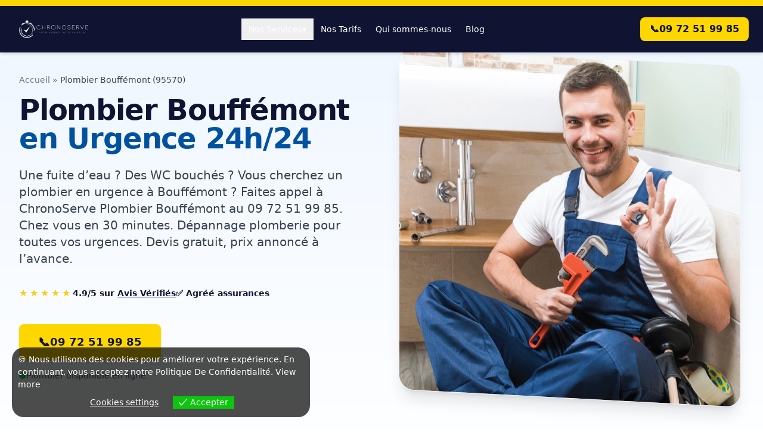

--- FILE ---
content_type: text/html; charset=UTF-8
request_url: https://www.chronoserve.fr/plombier-bouffemont/
body_size: 22098
content:
<!DOCTYPE html>
<html lang="fr-FR">
<head>
    <meta charset="UTF-8">
    <meta name="viewport" content="width=device-width, initial-scale=1.0">
    <meta name='robots' content='index, follow, max-image-preview:large, max-snippet:-1, max-video-preview:-1' />

	<!-- This site is optimized with the Yoast SEO plugin v26.5 - https://yoast.com/wordpress/plugins/seo/ -->
	<title>Plombier Bouffémont en Urgence : Dépannage Plomberie 24h/24 | ChronoServe</title>
	<meta name="description" content="Plombier Bouffémont en urgence : Dépannage plomberie 24h/24 et 7j/7 ☎️ 09 72 51 99 85 – Chez-vous en 30Min 🛡️ Agréé assurance, devis gratuit. Artisan de confiance disponible pour vos urgences plomberie ⏳ SOS Plombier 95570" />
	<link rel="canonical" href="https://www.chronoserve.fr/plombier-bouffemont/" />
	<meta property="og:locale" content="fr_FR" />
	<meta property="og:type" content="article" />
	<meta property="og:title" content="Plombier Bouffémont en Urgence : Dépannage Plomberie 24h/24 | ChronoServe" />
	<meta property="og:description" content="Plombier Bouffémont en urgence : Dépannage plomberie 24h/24 et 7j/7 ☎️ 09 72 51 99 85 – Chez-vous en 30Min 🛡️ Agréé assurance, devis gratuit. Artisan de confiance disponible pour vos urgences plomberie ⏳ SOS Plombier 95570" />
	<meta property="og:url" content="https://www.chronoserve.fr/plombier-bouffemont/" />
	<meta property="og:site_name" content="ChronoServe" />
	<meta property="article:publisher" content="https://www.facebook.com/ChronoServe" />
	<meta property="article:published_time" content="2025-09-18T11:39:04+00:00" />
	<meta property="og:image" content="https://www.chronoserve.fr/wp-content/uploads/2023/03/plombier-chronoserve.jpg" />
	<meta name="author" content="ChronoServe" />
	<meta name="twitter:card" content="summary_large_image" />
	<meta name="twitter:creator" content="@chronoserve_fr" />
	<meta name="twitter:site" content="@chronoserve_fr" />
	<script type="application/ld+json" class="yoast-schema-graph">{"@context":"https://schema.org","@graph":[{"@type":"WebPage","@id":"https://www.chronoserve.fr/plombier-bouffemont/","url":"https://www.chronoserve.fr/plombier-bouffemont/","name":"Plombier Bouffémont en Urgence : Dépannage Plomberie 24h/24 | ChronoServe","isPartOf":{"@id":"https://www.chronoserve.fr/#website"},"primaryImageOfPage":{"@id":"https://www.chronoserve.fr/plombier-bouffemont/#primaryimage"},"image":{"@id":"https://www.chronoserve.fr/plombier-bouffemont/#primaryimage"},"thumbnailUrl":"https://www.chronoserve.fr/wp-content/uploads/2023/03/plombier-chronoserve.jpg","datePublished":"2025-09-18T11:39:04+00:00","description":"Plombier Bouffémont en urgence : Dépannage plomberie 24h/24 et 7j/7 ☎️ 09 72 51 99 85 – Chez-vous en 30Min 🛡️ Agréé assurance, devis gratuit. Artisan de confiance disponible pour vos urgences plomberie ⏳ SOS Plombier 95570","breadcrumb":{"@id":"https://www.chronoserve.fr/plombier-bouffemont/#breadcrumb"},"inLanguage":"fr-FR","potentialAction":[{"@type":"ReadAction","target":["https://www.chronoserve.fr/plombier-bouffemont/"]}]},{"@type":"ImageObject","inLanguage":"fr-FR","@id":"https://www.chronoserve.fr/plombier-bouffemont/#primaryimage","url":"https://www.chronoserve.fr/wp-content/uploads/2023/03/plombier-chronoserve.jpg","contentUrl":"https://www.chronoserve.fr/wp-content/uploads/2023/03/plombier-chronoserve.jpg","width":572,"height":572,"caption":"plombier-chronoserve"},{"@type":"BreadcrumbList","@id":"https://www.chronoserve.fr/plombier-bouffemont/#breadcrumb","itemListElement":[{"@type":"ListItem","position":1,"name":"Accueil","item":"https://www.chronoserve.fr/"},{"@type":"ListItem","position":2,"name":"Plombier Bouffémont en Urgence : Dépannage Plomberie 24h/24 | ChronoServe"}]},{"@type":"WebSite","@id":"https://www.chronoserve.fr/#website","url":"https://www.chronoserve.fr/","name":"ChronoServe","description":"Votre urgence, notre expertise","publisher":{"@id":"https://www.chronoserve.fr/#organization"},"alternateName":"ChronoServe","potentialAction":[{"@type":"SearchAction","target":{"@type":"EntryPoint","urlTemplate":"https://www.chronoserve.fr/?s={search_term_string}"},"query-input":{"@type":"PropertyValueSpecification","valueRequired":true,"valueName":"search_term_string"}}],"inLanguage":"fr-FR"},{"@type":"Organization","@id":"https://www.chronoserve.fr/#organization","name":"ChronoServe","alternateName":"ChronoServe","url":"https://www.chronoserve.fr/","logo":{"@type":"ImageObject","inLanguage":"fr-FR","@id":"https://www.chronoserve.fr/#/schema/logo/image/","url":"https://www.chronoserve.fr/wp-content/uploads/2023/03/chronoserve-cote-dazur.jpg","contentUrl":"https://www.chronoserve.fr/wp-content/uploads/2023/03/chronoserve-cote-dazur.jpg","width":800,"height":800,"caption":"ChronoServe"},"image":{"@id":"https://www.chronoserve.fr/#/schema/logo/image/"},"sameAs":["https://www.facebook.com/ChronoServe","https://x.com/chronoserve_fr","https://www.instagram.com/chronoserve/","https://www.linkedin.com/company/chronoserve/"]}]}</script>
	<!-- / Yoast SEO plugin. -->


<link rel='dns-prefetch' href='//cdn.tailwindcss.com' />
<link rel="alternate" type="application/rss+xml" title="ChronoServe &raquo; Flux" href="https://www.chronoserve.fr/feed/" />
<link rel="alternate" title="oEmbed (JSON)" type="application/json+oembed" href="https://www.chronoserve.fr/wp-json/oembed/1.0/embed?url=https%3A%2F%2Fwww.chronoserve.fr%2Fplombier-bouffemont%2F" />
<link rel="alternate" title="oEmbed (XML)" type="text/xml+oembed" href="https://www.chronoserve.fr/wp-json/oembed/1.0/embed?url=https%3A%2F%2Fwww.chronoserve.fr%2Fplombier-bouffemont%2F&#038;format=xml" />
<style id='wp-img-auto-sizes-contain-inline-css'>
img:is([sizes=auto i],[sizes^="auto," i]){contain-intrinsic-size:3000px 1500px}
/*# sourceURL=wp-img-auto-sizes-contain-inline-css */
</style>
<style id='wp-emoji-styles-inline-css'>

	img.wp-smiley, img.emoji {
		display: inline !important;
		border: none !important;
		box-shadow: none !important;
		height: 1em !important;
		width: 1em !important;
		margin: 0 0.07em !important;
		vertical-align: -0.1em !important;
		background: none !important;
		padding: 0 !important;
	}
/*# sourceURL=wp-emoji-styles-inline-css */
</style>
<style id='wp-block-library-inline-css'>
:root{--wp-block-synced-color:#7a00df;--wp-block-synced-color--rgb:122,0,223;--wp-bound-block-color:var(--wp-block-synced-color);--wp-editor-canvas-background:#ddd;--wp-admin-theme-color:#007cba;--wp-admin-theme-color--rgb:0,124,186;--wp-admin-theme-color-darker-10:#006ba1;--wp-admin-theme-color-darker-10--rgb:0,107,160.5;--wp-admin-theme-color-darker-20:#005a87;--wp-admin-theme-color-darker-20--rgb:0,90,135;--wp-admin-border-width-focus:2px}@media (min-resolution:192dpi){:root{--wp-admin-border-width-focus:1.5px}}.wp-element-button{cursor:pointer}:root .has-very-light-gray-background-color{background-color:#eee}:root .has-very-dark-gray-background-color{background-color:#313131}:root .has-very-light-gray-color{color:#eee}:root .has-very-dark-gray-color{color:#313131}:root .has-vivid-green-cyan-to-vivid-cyan-blue-gradient-background{background:linear-gradient(135deg,#00d084,#0693e3)}:root .has-purple-crush-gradient-background{background:linear-gradient(135deg,#34e2e4,#4721fb 50%,#ab1dfe)}:root .has-hazy-dawn-gradient-background{background:linear-gradient(135deg,#faaca8,#dad0ec)}:root .has-subdued-olive-gradient-background{background:linear-gradient(135deg,#fafae1,#67a671)}:root .has-atomic-cream-gradient-background{background:linear-gradient(135deg,#fdd79a,#004a59)}:root .has-nightshade-gradient-background{background:linear-gradient(135deg,#330968,#31cdcf)}:root .has-midnight-gradient-background{background:linear-gradient(135deg,#020381,#2874fc)}:root{--wp--preset--font-size--normal:16px;--wp--preset--font-size--huge:42px}.has-regular-font-size{font-size:1em}.has-larger-font-size{font-size:2.625em}.has-normal-font-size{font-size:var(--wp--preset--font-size--normal)}.has-huge-font-size{font-size:var(--wp--preset--font-size--huge)}.has-text-align-center{text-align:center}.has-text-align-left{text-align:left}.has-text-align-right{text-align:right}.has-fit-text{white-space:nowrap!important}#end-resizable-editor-section{display:none}.aligncenter{clear:both}.items-justified-left{justify-content:flex-start}.items-justified-center{justify-content:center}.items-justified-right{justify-content:flex-end}.items-justified-space-between{justify-content:space-between}.screen-reader-text{border:0;clip-path:inset(50%);height:1px;margin:-1px;overflow:hidden;padding:0;position:absolute;width:1px;word-wrap:normal!important}.screen-reader-text:focus{background-color:#ddd;clip-path:none;color:#444;display:block;font-size:1em;height:auto;left:5px;line-height:normal;padding:15px 23px 14px;text-decoration:none;top:5px;width:auto;z-index:100000}html :where(.has-border-color){border-style:solid}html :where([style*=border-top-color]){border-top-style:solid}html :where([style*=border-right-color]){border-right-style:solid}html :where([style*=border-bottom-color]){border-bottom-style:solid}html :where([style*=border-left-color]){border-left-style:solid}html :where([style*=border-width]){border-style:solid}html :where([style*=border-top-width]){border-top-style:solid}html :where([style*=border-right-width]){border-right-style:solid}html :where([style*=border-bottom-width]){border-bottom-style:solid}html :where([style*=border-left-width]){border-left-style:solid}html :where(img[class*=wp-image-]){height:auto;max-width:100%}:where(figure){margin:0 0 1em}html :where(.is-position-sticky){--wp-admin--admin-bar--position-offset:var(--wp-admin--admin-bar--height,0px)}@media screen and (max-width:600px){html :where(.is-position-sticky){--wp-admin--admin-bar--position-offset:0px}}

/*# sourceURL=wp-block-library-inline-css */
</style><style id='global-styles-inline-css'>
:root{--wp--preset--aspect-ratio--square: 1;--wp--preset--aspect-ratio--4-3: 4/3;--wp--preset--aspect-ratio--3-4: 3/4;--wp--preset--aspect-ratio--3-2: 3/2;--wp--preset--aspect-ratio--2-3: 2/3;--wp--preset--aspect-ratio--16-9: 16/9;--wp--preset--aspect-ratio--9-16: 9/16;--wp--preset--color--black: #000000;--wp--preset--color--cyan-bluish-gray: #abb8c3;--wp--preset--color--white: #ffffff;--wp--preset--color--pale-pink: #f78da7;--wp--preset--color--vivid-red: #cf2e2e;--wp--preset--color--luminous-vivid-orange: #ff6900;--wp--preset--color--luminous-vivid-amber: #fcb900;--wp--preset--color--light-green-cyan: #7bdcb5;--wp--preset--color--vivid-green-cyan: #00d084;--wp--preset--color--pale-cyan-blue: #8ed1fc;--wp--preset--color--vivid-cyan-blue: #0693e3;--wp--preset--color--vivid-purple: #9b51e0;--wp--preset--gradient--vivid-cyan-blue-to-vivid-purple: linear-gradient(135deg,rgb(6,147,227) 0%,rgb(155,81,224) 100%);--wp--preset--gradient--light-green-cyan-to-vivid-green-cyan: linear-gradient(135deg,rgb(122,220,180) 0%,rgb(0,208,130) 100%);--wp--preset--gradient--luminous-vivid-amber-to-luminous-vivid-orange: linear-gradient(135deg,rgb(252,185,0) 0%,rgb(255,105,0) 100%);--wp--preset--gradient--luminous-vivid-orange-to-vivid-red: linear-gradient(135deg,rgb(255,105,0) 0%,rgb(207,46,46) 100%);--wp--preset--gradient--very-light-gray-to-cyan-bluish-gray: linear-gradient(135deg,rgb(238,238,238) 0%,rgb(169,184,195) 100%);--wp--preset--gradient--cool-to-warm-spectrum: linear-gradient(135deg,rgb(74,234,220) 0%,rgb(151,120,209) 20%,rgb(207,42,186) 40%,rgb(238,44,130) 60%,rgb(251,105,98) 80%,rgb(254,248,76) 100%);--wp--preset--gradient--blush-light-purple: linear-gradient(135deg,rgb(255,206,236) 0%,rgb(152,150,240) 100%);--wp--preset--gradient--blush-bordeaux: linear-gradient(135deg,rgb(254,205,165) 0%,rgb(254,45,45) 50%,rgb(107,0,62) 100%);--wp--preset--gradient--luminous-dusk: linear-gradient(135deg,rgb(255,203,112) 0%,rgb(199,81,192) 50%,rgb(65,88,208) 100%);--wp--preset--gradient--pale-ocean: linear-gradient(135deg,rgb(255,245,203) 0%,rgb(182,227,212) 50%,rgb(51,167,181) 100%);--wp--preset--gradient--electric-grass: linear-gradient(135deg,rgb(202,248,128) 0%,rgb(113,206,126) 100%);--wp--preset--gradient--midnight: linear-gradient(135deg,rgb(2,3,129) 0%,rgb(40,116,252) 100%);--wp--preset--font-size--small: 13px;--wp--preset--font-size--medium: 20px;--wp--preset--font-size--large: 36px;--wp--preset--font-size--x-large: 42px;--wp--preset--spacing--20: 0.44rem;--wp--preset--spacing--30: 0.67rem;--wp--preset--spacing--40: 1rem;--wp--preset--spacing--50: 1.5rem;--wp--preset--spacing--60: 2.25rem;--wp--preset--spacing--70: 3.38rem;--wp--preset--spacing--80: 5.06rem;--wp--preset--shadow--natural: 6px 6px 9px rgba(0, 0, 0, 0.2);--wp--preset--shadow--deep: 12px 12px 50px rgba(0, 0, 0, 0.4);--wp--preset--shadow--sharp: 6px 6px 0px rgba(0, 0, 0, 0.2);--wp--preset--shadow--outlined: 6px 6px 0px -3px rgb(255, 255, 255), 6px 6px rgb(0, 0, 0);--wp--preset--shadow--crisp: 6px 6px 0px rgb(0, 0, 0);}:where(.is-layout-flex){gap: 0.5em;}:where(.is-layout-grid){gap: 0.5em;}body .is-layout-flex{display: flex;}.is-layout-flex{flex-wrap: wrap;align-items: center;}.is-layout-flex > :is(*, div){margin: 0;}body .is-layout-grid{display: grid;}.is-layout-grid > :is(*, div){margin: 0;}:where(.wp-block-columns.is-layout-flex){gap: 2em;}:where(.wp-block-columns.is-layout-grid){gap: 2em;}:where(.wp-block-post-template.is-layout-flex){gap: 1.25em;}:where(.wp-block-post-template.is-layout-grid){gap: 1.25em;}.has-black-color{color: var(--wp--preset--color--black) !important;}.has-cyan-bluish-gray-color{color: var(--wp--preset--color--cyan-bluish-gray) !important;}.has-white-color{color: var(--wp--preset--color--white) !important;}.has-pale-pink-color{color: var(--wp--preset--color--pale-pink) !important;}.has-vivid-red-color{color: var(--wp--preset--color--vivid-red) !important;}.has-luminous-vivid-orange-color{color: var(--wp--preset--color--luminous-vivid-orange) !important;}.has-luminous-vivid-amber-color{color: var(--wp--preset--color--luminous-vivid-amber) !important;}.has-light-green-cyan-color{color: var(--wp--preset--color--light-green-cyan) !important;}.has-vivid-green-cyan-color{color: var(--wp--preset--color--vivid-green-cyan) !important;}.has-pale-cyan-blue-color{color: var(--wp--preset--color--pale-cyan-blue) !important;}.has-vivid-cyan-blue-color{color: var(--wp--preset--color--vivid-cyan-blue) !important;}.has-vivid-purple-color{color: var(--wp--preset--color--vivid-purple) !important;}.has-black-background-color{background-color: var(--wp--preset--color--black) !important;}.has-cyan-bluish-gray-background-color{background-color: var(--wp--preset--color--cyan-bluish-gray) !important;}.has-white-background-color{background-color: var(--wp--preset--color--white) !important;}.has-pale-pink-background-color{background-color: var(--wp--preset--color--pale-pink) !important;}.has-vivid-red-background-color{background-color: var(--wp--preset--color--vivid-red) !important;}.has-luminous-vivid-orange-background-color{background-color: var(--wp--preset--color--luminous-vivid-orange) !important;}.has-luminous-vivid-amber-background-color{background-color: var(--wp--preset--color--luminous-vivid-amber) !important;}.has-light-green-cyan-background-color{background-color: var(--wp--preset--color--light-green-cyan) !important;}.has-vivid-green-cyan-background-color{background-color: var(--wp--preset--color--vivid-green-cyan) !important;}.has-pale-cyan-blue-background-color{background-color: var(--wp--preset--color--pale-cyan-blue) !important;}.has-vivid-cyan-blue-background-color{background-color: var(--wp--preset--color--vivid-cyan-blue) !important;}.has-vivid-purple-background-color{background-color: var(--wp--preset--color--vivid-purple) !important;}.has-black-border-color{border-color: var(--wp--preset--color--black) !important;}.has-cyan-bluish-gray-border-color{border-color: var(--wp--preset--color--cyan-bluish-gray) !important;}.has-white-border-color{border-color: var(--wp--preset--color--white) !important;}.has-pale-pink-border-color{border-color: var(--wp--preset--color--pale-pink) !important;}.has-vivid-red-border-color{border-color: var(--wp--preset--color--vivid-red) !important;}.has-luminous-vivid-orange-border-color{border-color: var(--wp--preset--color--luminous-vivid-orange) !important;}.has-luminous-vivid-amber-border-color{border-color: var(--wp--preset--color--luminous-vivid-amber) !important;}.has-light-green-cyan-border-color{border-color: var(--wp--preset--color--light-green-cyan) !important;}.has-vivid-green-cyan-border-color{border-color: var(--wp--preset--color--vivid-green-cyan) !important;}.has-pale-cyan-blue-border-color{border-color: var(--wp--preset--color--pale-cyan-blue) !important;}.has-vivid-cyan-blue-border-color{border-color: var(--wp--preset--color--vivid-cyan-blue) !important;}.has-vivid-purple-border-color{border-color: var(--wp--preset--color--vivid-purple) !important;}.has-vivid-cyan-blue-to-vivid-purple-gradient-background{background: var(--wp--preset--gradient--vivid-cyan-blue-to-vivid-purple) !important;}.has-light-green-cyan-to-vivid-green-cyan-gradient-background{background: var(--wp--preset--gradient--light-green-cyan-to-vivid-green-cyan) !important;}.has-luminous-vivid-amber-to-luminous-vivid-orange-gradient-background{background: var(--wp--preset--gradient--luminous-vivid-amber-to-luminous-vivid-orange) !important;}.has-luminous-vivid-orange-to-vivid-red-gradient-background{background: var(--wp--preset--gradient--luminous-vivid-orange-to-vivid-red) !important;}.has-very-light-gray-to-cyan-bluish-gray-gradient-background{background: var(--wp--preset--gradient--very-light-gray-to-cyan-bluish-gray) !important;}.has-cool-to-warm-spectrum-gradient-background{background: var(--wp--preset--gradient--cool-to-warm-spectrum) !important;}.has-blush-light-purple-gradient-background{background: var(--wp--preset--gradient--blush-light-purple) !important;}.has-blush-bordeaux-gradient-background{background: var(--wp--preset--gradient--blush-bordeaux) !important;}.has-luminous-dusk-gradient-background{background: var(--wp--preset--gradient--luminous-dusk) !important;}.has-pale-ocean-gradient-background{background: var(--wp--preset--gradient--pale-ocean) !important;}.has-electric-grass-gradient-background{background: var(--wp--preset--gradient--electric-grass) !important;}.has-midnight-gradient-background{background: var(--wp--preset--gradient--midnight) !important;}.has-small-font-size{font-size: var(--wp--preset--font-size--small) !important;}.has-medium-font-size{font-size: var(--wp--preset--font-size--medium) !important;}.has-large-font-size{font-size: var(--wp--preset--font-size--large) !important;}.has-x-large-font-size{font-size: var(--wp--preset--font-size--x-large) !important;}
/*# sourceURL=global-styles-inline-css */
</style>

<style id='classic-theme-styles-inline-css'>
/*! This file is auto-generated */
.wp-block-button__link{color:#fff;background-color:#32373c;border-radius:9999px;box-shadow:none;text-decoration:none;padding:calc(.667em + 2px) calc(1.333em + 2px);font-size:1.125em}.wp-block-file__button{background:#32373c;color:#fff;text-decoration:none}
/*# sourceURL=/wp-includes/css/classic-themes.min.css */
</style>
<link rel='stylesheet' id='gn-frontend-gnfollow-style-css' href='https://www.chronoserve.fr/wp-content/plugins/gn-publisher/assets/css/gn-frontend-gnfollow.min.css?ver=1.5.25' media='all' />
<link rel='stylesheet' id='eu-cookies-bar-icons-css' href='https://www.chronoserve.fr/wp-content/plugins/eu-cookies-bar/css/eu-cookies-bar-icons.css?ver=1.0.19' media='all' />
<link rel='stylesheet' id='eu-cookies-bar-style-css' href='https://www.chronoserve.fr/wp-content/plugins/eu-cookies-bar/css/eu-cookies-bar.css?ver=1.0.19' media='all' />
<style id='eu-cookies-bar-style-inline-css'>
.eu-cookies-bar-cookies-bar-wrap{font-size:14px;color:#ffffff;background:rgba(0,0,0,0.7);}.eu-cookies-bar-cookies-bar-button-accept{color:#ffffff;background:#0ec50e;}.eu-cookies-bar-cookies-bar-settings-header{color:#ffffff;background:#249fd0;}.eu-cookies-bar-cookies-bar-settings-save-button{color:#ffffff;background:#249fd0;}.eu-cookies-bar-cookies-bar-settings-accept-button{color:#ffffff;background:#0ec50e;}.eu-cookies-bar-cookies-bar-settings-decline-button{color:#ffffff;background:#ff6666;}
/*# sourceURL=eu-cookies-bar-style-inline-css */
</style>
<link rel='stylesheet' id='localseo_wp-custom-style-css' href='https://www.chronoserve.fr/wp-content/themes/localseo_wp-1%20%282%29/style.css?ver=1.5' media='all' />
<script src="https://www.chronoserve.fr/wp-includes/js/jquery/jquery.min.js?ver=3.7.1" id="jquery-core-js"></script>
<script src="https://www.chronoserve.fr/wp-includes/js/jquery/jquery-migrate.min.js?ver=3.4.1" id="jquery-migrate-js"></script>
<script id="eu-cookies-bar-script-js-extra">
var eu_cookies_bar_params = {"cookies_bar_on_close":"none","cookies_bar_on_scroll":"none","cookies_bar_on_page_redirect":"none","block_until_accept":"","display_delay":"0","dismiss_timeout":"","strictly_necessary":["wordpress_test_cookie","woocommerce_cart_hash"],"strictly_necessary_family":["PHPSESSID","wordpress_sec_","wp-settings-","wordpress_logged_in_","wp_woocommerce_session_"],"expire_time":"1785208773","cookiepath":"/","user_cookies_settings_enable":"1"};
//# sourceURL=eu-cookies-bar-script-js-extra
</script>
<script src="https://www.chronoserve.fr/wp-content/plugins/eu-cookies-bar/js/eu-cookies-bar.js?ver=1.0.19" id="eu-cookies-bar-script-js"></script>
<script src="https://cdn.tailwindcss.com" id="tailwindcss-cdn-js"></script>
<link rel="https://api.w.org/" href="https://www.chronoserve.fr/wp-json/" /><link rel="alternate" title="JSON" type="application/json" href="https://www.chronoserve.fr/wp-json/wp/v2/posts/77817" /><link rel="EditURI" type="application/rsd+xml" title="RSD" href="https://www.chronoserve.fr/xmlrpc.php?rsd" />
<link rel='shortlink' href='https://www.chronoserve.fr/?p=77817' />
<link rel="stylesheet" href="https://cdnjs.cloudflare.com/ajax/libs/font-awesome/6.5.2/css/all.min.css" />
<script>
    document.addEventListener('DOMContentLoaded', function() {
        const tabs = document.querySelectorAll('.tab-btn');
        const contents = document.querySelectorAll('.tab-content');

        tabs.forEach(tab => {
            tab.addEventListener('click', () => {
                const target = tab.getAttribute('data-tab');

                tabs.forEach(t => t.classList.remove('active'));
                tab.classList.add('active');

                contents.forEach(content => {
                    if (content.id === `tab-${target}`) {
                        content.classList.add('active');
                    } else {
                        content.classList.remove('active');
                    }
                });
            });
        });
    });
</script>
<script>
        document.addEventListener('DOMContentLoaded', () => {
            document.querySelectorAll('.faq-button').forEach(button => {
                button.addEventListener('click', () => {
                    const content = button.nextElementSibling;
                    const icon = button.querySelector('.faq-icon');
                    content.classList.toggle('hidden');
                    icon.classList.toggle('rotate-180');
                });
            });
        });
    </script>
<!-- JS : ouverture / fermeture -->
 <script>
document.addEventListener('click', function (e) {

  const btn = e.target.closest('#toggleChips');
  if (!btn) return;

  const wrapper = document.getElementById('chipsWrapper');
  const icon    = document.getElementById('toggleIcon');
  const fade    = document.getElementById('fadeMask');

  if (!wrapper) return;

  const expanded = btn.dataset.expanded === '1';
  btn.dataset.expanded = expanded ? '0' : '1';

  wrapper.style.maxHeight = expanded ? '12rem' : '9999px';

  if (icon) {
    icon.classList.toggle('rotate-180', !expanded);
  }

  const label = btn.querySelector('span');
  if (label) {
    label.textContent = expanded
      ? 'Voir tous les problèmes'
      : 'Réduire la liste';
  }

  if (fade) {
    fade.classList.toggle('hidden', !expanded);
  }

});
</script>

<style>.tab-btn.active {
        background-color: #0052A0;
        color: white;
        border-color: #0052A0;
    }
    .tab-content { display: none; }
    .tab-content.active { display: block; animation: fadeIn 0.5s ease-in-out; }
    @keyframes fadeIn {
        from { opacity: 0; transform: translateY(10px); }
        to { opacity: 1; transform: translateY(0); }
    }
</style>
<!-- BARRE D’APPEL – MOBILE ONLY -->
<div id="callBar"
     class="fixed left-[10px] right-[10px] bottom-[10px]   /* marges 10 px */
            z-50 md:hidden                                 /* caché ≥ md */
            flex items-center justify-center h-[60px]
            bg-[#FFD700] text-black font-semibold gap-2
            rounded-full opacity-0 pointer-events-none     /* caché au départ */
            transition-opacity duration-300">
  <a href="tel:0972519985"
     class="flex items-center justify-center w-full h-full gap-2">
    <span class="text-xl leading-none">📞</span>
    <span class="whitespace-nowrap">09 72 51 99 85</span>
  </a>
</div>

<script>
/* Affiche la barre après ~10 % de scroll */
(function () {
  const bar = document.getElementById('callBar');
  function onScroll () {
    const scrolled  = window.scrollY || window.pageYOffset;
    const docHeight = document.documentElement.scrollHeight - innerHeight;
    const progress  = docHeight > 0 ? scrolled / docHeight : 0;
    if (progress > 0.10) {                              // 10 %
      bar.classList.remove('opacity-0','pointer-events-none');
      bar.classList.add   ('opacity-100');
    } else {
      bar.classList.add   ('opacity-0','pointer-events-none');
      bar.classList.remove('opacity-100');
    }
  }
  window.addEventListener('scroll', onScroll, { passive:true });
})();
</script><link rel="icon" href="https://www.chronoserve.fr/wp-content/uploads/2023/03/cropped-chronoserve-logo-1-32x32.png" sizes="32x32" />
<link rel="icon" href="https://www.chronoserve.fr/wp-content/uploads/2023/03/cropped-chronoserve-logo-1-192x192.png" sizes="192x192" />
<link rel="apple-touch-icon" href="https://www.chronoserve.fr/wp-content/uploads/2023/03/cropped-chronoserve-logo-1-180x180.png" />
<meta name="msapplication-TileImage" content="https://www.chronoserve.fr/wp-content/uploads/2023/03/cropped-chronoserve-logo-1-270x270.png" />
		<style id="wp-custom-css">
			.gpls-city-links-grid ul {
    list-style: none;
    padding: 0;
    margin: 0;
    display: grid;
    gap: 1rem; /* Adjust spacing as needed */
}

/* Mobile-first: 2 columns by default */
.gpls-city-links-grid ul {
    grid-template-columns: repeat(2, 1fr);
}

/* Desktop: 3 columns on larger screens */
@media (min-width: 768px) {
    .gpls-city-links-grid ul {
        grid-template-columns: repeat(3, 1fr);
    }
}

.gpls-city-links-grid li {
    padding-bottom: 0.5rem;
    border-bottom: 1px solid #eee; /* Optional: for the underline */
}
		</style>
		  <link rel="stylesheet" href="https://unpkg.com/leaflet@1.9.4/dist/leaflet.css"
          integrity="sha256-p4NxAoJBhIIN+hmNHrzRCf9tD/miZyoHS5obTRR9BMY="
          crossorigin=""/>
  <script src="https://unpkg.com/leaflet@1.9.4/dist/leaflet.js"
            integrity="sha256-20nQCchB9co0qIjJZRGuk2/Z9VM+kNiyxNV1lvTlZBo="
            crossorigin=""></script>
</head>
<body class="wp-singular post-template-default single single-post postid-77817 single-format-standard wp-custom-logo wp-embed-responsive wp-theme-localseo_wp-12">
<div id="page" class="site">
    <a class="skip-link screen-reader-text" href="#content">Skip to content</a>

    <header id="masthead" class="site-header">
        <header id="site-header" class="fixed top-0 left-0 w-full z-50">
    
    <!-- Bande jaune FIXE -->
    <div class="bg-[#FFD700]" style="height:10px;"></div>

    <!-- NAV à hauteur FIXE -->
    <nav class="bg-[#101331] shadow-md px-6">
        <div class="max-w-7xl mx-auto flex justify-between items-center h-[78px]">
            
            <!-- LOGO taille FIXE -->
            <a href="https://www.chronoserve.fr/" class="flex-shrink-0">
                <img
  src="https://www.chronoserve.fr/wp-content/uploads/2023/03/chronoserve-cote-dazur-logo.png"
  alt="ChronoServe Dépannage Urgence"
  width="800"
  height="292"
  style="height:48px; width:auto; aspect-ratio: 800 / 292;"
  fetchpriority="high"
/>
            </a>

            <!-- MENU DESKTOP -->
            <div class="hidden lg:flex items-center">
                
                <div class="relative group">
                    <button class="px-3 py-2 text-sm text-white font-medium hover:text-[#FFD700] transition-colors flex items-center gap-1">
                        Nos Services
                        <span class="transition-transform duration-300 group-hover:rotate-180">▾</span>
                    </button>

                    <div class="absolute left-0 top-full mt-2 w-56 bg-[#101331] border border-gray-700 shadow-xl rounded-lg overflow-hidden
                                opacity-0 invisible group-hover:opacity-100 group-hover:visible
                                transition-all duration-200 z-50">
                        <div class="p-2">
                            <a href="/plombier/" class="block px-4 py-2 text-sm text-gray-300 hover:bg-[#0052A0] hover:text-white rounded-lg">Plombier</a>
                            <a href="/serrurier/" class="block px-4 py-2 text-sm text-gray-300 hover:bg-[#0052A0] hover:text-white rounded-lg">Serrurier</a>
                            <a href="/electricien/" class="block px-4 py-2 text-sm text-gray-300 hover:bg-[#0052A0] hover:text-white rounded-lg">Électricien</a>
                            <a href="/vitrier/" class="block px-4 py-2 text-sm text-gray-300 hover:bg-[#0052A0] hover:text-white rounded-lg">Vitrier</a>
                            <a href="/societe-de-debouchage-canalisation/" class="block px-4 py-2 text-sm text-gray-300 hover:bg-[#0052A0] hover:text-white rounded-lg">Débouchage</a>
                        </div>
                    </div>
                </div>

                <a href="/nos-tarifs/" class="px-3 py-2 text-sm text-white font-medium hover:text-[#FFD700]">Nos Tarifs</a>
                <a href="/qui-sommes-nous/" class="px-3 py-2 text-sm text-white font-medium hover:text-[#FFD700]">Qui sommes-nous</a>
                <a href="/blog/" class="px-3 py-2 text-sm text-white font-medium hover:text-[#FFD700]">Blog</a>
            </div>

            <!-- CTA TEL -->
            <a href="tel:0972519985"
               class="hidden md:flex items-center gap-2 bg-[#FFD700] text-[#101331] px-4 py-2 rounded-lg font-semibold hover:bg-[#F9C200]">
                📞 <span>09 72 51 99 85</span>
            </a>

            <!-- BURGER -->
            <button id="mobile-menu-button" class="lg:hidden p-2 text-white">
                ☰
            </button>

        </div>
    </nav>
</header>
<!-- MENU MOBILE -->
<div id="mobile-menu"
     class="fixed inset-0 z-[100] bg-[#101331] transform translate-x-full
            transition-transform duration-300 ease-in-out lg:hidden">

  <div class="flex flex-col h-full">

    <!-- HEADER MOBILE -->
    <div class="flex justify-between items-center p-4 border-b border-gray-700">
      <a href="/">
        <img
          src="https://www.chronoserve.fr/wp-content/uploads/2023/03/chronoserve-cote-dazur-logo.png"
          alt="ChronoServe"
          width="180"
          height="48"
          class="h-10 w-auto"
        >
      </a>

      <button id="close-mobile-menu"
              class="text-white text-3xl font-bold leading-none">
        &times;
      </button>
    </div>

    <!-- CONTENU -->
    <div class="flex-1 overflow-y-auto p-4">
      <nav class="flex flex-col gap-2">

        <div class="mobile-accordion">
          <button class="w-full px-4 py-3 text-white font-medium hover:bg-[#0052A0]
                         rounded-lg flex justify-between items-center">
            <span>Nos services</span>
            <span class="accordion-icon transition-transform duration-300">▾</span>
          </button>

          <div class="accordion-content hidden pl-6 pr-2 py-1 space-y-1">
            <a href="/plombier/" class="block px-3 py-2 text-sm text-gray-300 hover:bg-[#0052A0] rounded-lg">Plombier</a>
            <a href="/serrurier/" class="block px-3 py-2 text-sm text-gray-300 hover:bg-[#0052A0] rounded-lg">Serrurier</a>
            <a href="/electricien/" class="block px-3 py-2 text-sm text-gray-300 hover:bg-[#0052A0] rounded-lg">Électricien</a>
            <a href="/vitrier/" class="block px-3 py-2 text-sm text-gray-300 hover:bg-[#0052A0] rounded-lg">Vitrier</a>
            <a href="/societe-de-debouchage-canalisation/" class="block px-3 py-2 text-sm text-gray-300 hover:bg-[#0052A0] rounded-lg">Débouchage</a>
          </div>
        </div>

        <a href="/nos-tarifs/" class="px-4 py-3 text-white hover:bg-[#0052A0] rounded-lg">Nos Tarifs</a>
        <a href="/qui-sommes-nous/" class="px-4 py-3 text-white hover:bg-[#0052A0] rounded-lg">Qui sommes-nous</a>
        <a href="/blog/" class="px-4 py-3 text-white hover:bg-[#0052A0] rounded-lg">Blog</a>
        <a href="/contact/" class="px-4 py-3 text-white hover:bg-[#0052A0] rounded-lg">Contact</a>

      </nav>
    </div>

    <!-- CTA MOBILE -->
    <div class="p-4 border-t border-gray-700">
      <a href="tel:0972519985"
         class="flex items-center justify-center gap-2 bg-[#FFD700]
                text-[#101331] px-4 py-3 rounded-lg font-semibold w-full">
        📞 <span>09 72 51 99 85</span>
      </a>
    </div>

  </div>
</div>

<script>
document.addEventListener('DOMContentLoaded', function () {

  document.body.addEventListener('click', function (e) {

    if (e.target.closest('#mobile-menu-button')) {
      const menu = document.getElementById('mobile-menu');
      if (menu) {
        menu.classList.remove('translate-x-full');
        document.body.classList.add('overflow-hidden');
      }
      return;
    }

    if (e.target.closest('#close-mobile-menu')) {
      const menu = document.getElementById('mobile-menu');
      if (menu) {
        menu.classList.add('translate-x-full');
        document.body.classList.remove('overflow-hidden');
      }
      return;
    }
    const accordionBtn = e.target.closest('.mobile-accordion > button');
    if (accordionBtn) {
      const content = accordionBtn.nextElementSibling;
      const icon = accordionBtn.querySelector('.accordion-icon');

      if (content) {
        content.classList.toggle('hidden');
        if (icon) icon.classList.toggle('rotate-180');
      }
      return;
    }

    const toggleBtn = e.target.closest('#toggleChips');
    if (toggleBtn) {
      const wrapper = document.getElementById('chipsWrapper');
      const icon = document.getElementById('toggleIcon');

      if (!wrapper) return;

      const expanded = toggleBtn.dataset.expanded === '1';
      toggleBtn.dataset.expanded = expanded ? '0' : '1';

      wrapper.style.maxHeight = expanded ? '12rem' : '9999px';

      if (icon) {
        icon.classList.toggle('rotate-180', !expanded);
      }

      const label = toggleBtn.querySelector('span');
      if (label) {
        label.textContent = expanded ? 'Voir plus' : 'Voir moins';
      }
      return;
    }

  });

});
</script>    </header><!-- #masthead -->

    <div id="content" class="site-content">

	<main id="primary" class="site-main">

		
				<div id="post-77817" class="post-77817 post type-post status-publish format-standard hentry category-plombier-95">
					
<section class="relative overflow-hidden bg-gradient-to-b from-[#EEF6FF] to-white text-[#101331]">

    <div class="relative max-w-7xl mx-auto px-6 lg:px-8 py-20 lg:py-24 grid grid-cols-1 lg:grid-cols-2 gap-12 items-center">

        <div class="flex flex-col justify-center max-w-xl text-center lg:text-left">
            <nav class="flex items-center justify-center lg:justify-start flex-wrap space-x-1 text-sm text-gray-500 mb-4" aria-label="Breadcrumb">
                <a href="https://www.chronoserve.fr/" class="hover:text-[#0052A0]">Accueil</a>
                <span aria-hidden="true">&raquo;</span>
                <span class="text-gray-700 font-medium">Plombier Bouffémont (95570)</span>
            </nav>

            <h1 class="text-4xl sm:text-5xl font-extrabold leading-tight tracking-tight">
                Plombier Bouffémont <span class="text-[#0052A0]">en Urgence 24h/24</span>
            </h1>

            <p class="mt-6 text-lg sm:text-xl text-gray-700">
                Une fuite d&rsquo;eau ? Des WC bouchés ? Vous cherchez un plombier en urgence à Bouffémont ? Faites appel à ChronoServe Plombier Bouffémont au <a href="0972519985" title="Numéro de téléphone ChronoServe Plombier Bouffémont ">09 72 51 99 85</a>. Chez vous en 30 minutes. Dépannage plomberie pour toutes vos urgences. Devis gratuit, prix annoncé à l&rsquo;avance.
            </p>
            
            <div class="mt-8 flex items-center justify-center lg:justify-start gap-x-6 gap-y-3 flex-wrap">
                <div class="flex items-center space-x-1">
                    <span class="text-yellow-400">★</span>
                    <span class="text-yellow-400">★</span>
                    <span class="text-yellow-400">★</span>
                    <span class="text-yellow-400">★</span>
                    <span class="text-yellow-400">★</span>
                    <span class="text-sm font-semibold ml-2">4.9/5 sur <a href="https://www.avis-verifies.com/avis-clients/chronoserve.fr" target="_blank" class="underline hover:text-[#0052A0]">Avis Vérifiés</a></span>
                </div>
                <div class="flex items-center">
                    <span class="text-sm font-semibold">✅ Agréé assurances</span>
                </div>
            </div>

            <div class="mt-10 flex justify-center lg:justify-start">
                <a href="tel:0972519985" class="inline-flex items-center gap-3 px-8 py-4 rounded-lg text-lg font-semibold bg-[#FFD700] text-[#101331] shadow-md transition hover:bg-[#F9C200] focus-visible:outline focus-visible:outline-2 focus-visible:outline-offset-2 focus-visible:outline-[#0052A0]">
                    <span class="text-xl">📞</span>
                    09 72 51 99 85
                </a>
            </div>
            <div class="mt-4 flex justify-center sm:justify-start items-center gap-2 text-sm text-gray-600">
                <span class="h-3 w-3 bg-green-500 rounded-full animate-pulse"></span>
                <span>Plombier disponible en ligne</span>
            </div>
        </div>

        <div class="relative lg:h-full flex items-center justify-center">
            <div class="relative w-full max-w-lg lg:max-w-none lg:w-auto">
                <div class="overflow-hidden rounded-3xl shadow-xl ring-1 ring-gray-100 transform lg:skew-y-3 lg:hover:skew-y-0 transition-transform duration-300 ease-out">
                    <img decoding="async" src="https://www.chronoserve.fr/wp-content/uploads/2023/03/plombier-chronoserve.jpg" alt="Plombier à Bouffémont pour un dépannage plomberie en urgence" class="object-cover object-center w-full h-full"/>
                </div>
            </div>
        </div>

    </div>
</section>



<section class="py-16 md:py-24 bg-gray-50">
    <div class="max-w-7xl mx-auto px-6 lg:px-8">
        <div class="text-center mb-16">
            <h2 class="text-3xl sm:text-4xl font-extrabold text-[#101331] tracking-tight" id="d%c3%a9pannage-plomberie-bouff%c3%a9mont-toutes-nos-prestations">
                Dépannage Plomberie Bouffémont : Toutes nos Prestations
            </h2>
            <p class="mt-4 max-w-3xl mx-auto text-lg text-gray-600">
                Une urgence ? Une panne ? Besoin d&rsquo;une intervention rapide d&rsquo;un plombier à Bouffémont ? ChronoServe Plombier est l&rsquo;Entreprise à contacter ! Dépannage plomberie d&rsquo;urgence à domicile avec un artisan plombier qualifié.
            </p>
        </div>

        <div class="mb-8 overflow-x-auto">
            <div id="tabs-container" class="flex flex-nowrap md:justify-center space-x-2 md:space-x-4 border-b border-gray-200">
                <button data-tab="wc" class="tab-btn active flex-shrink-0 px-4 py-3 font-semibold text-gray-600 rounded-t-lg border-b-2 border-transparent transition-all duration-300">WC &#038; Toilettes</button>
                <button data-tab="chauffeeau" class="tab-btn flex-shrink-0 px-4 py-3 font-semibold text-gray-600 rounded-t-lg border-b-2 border-transparent transition-all duration-300">Chauffe-Eau &#038; Chaudières</button>
                <button data-tab="canalisations" class="tab-btn flex-shrink-0 px-4 py-3 font-semibold text-gray-600 rounded-t-lg border-b-2 border-transparent transition-all duration-300">Canalisations &#038; Évacuation</button>
                <button data-tab="robinetterie" class="tab-btn flex-shrink-0 px-4 py-3 font-semibold text-gray-600 rounded-t-lg border-b-2 border-transparent transition-all duration-300">Robinetterie &#038; Appareils Sanitaires</button>
                <button data-tab="sdb" class="tab-btn flex-shrink-0 px-4 py-3 font-semibold text-gray-600 rounded-t-lg border-b-2 border-transparent transition-all duration-300">Salle de Bain &#038; Cuisine</button>
            </div>
        </div>

        <div id="tab-content-wrapper">
            <!-- WC & Toilettes -->
            <div id="tab-wc" class="tab-content active">
                <div class="grid grid-cols-1 sm:grid-cols-2 lg:grid-cols-3 gap-8">
                    <a href="https://www.chronoserve.fr/debouchage-toilette-wc-bouche/" class="bg-white p-6 rounded-xl border border-gray-200 flex flex-col shadow-lg hover:shadow-xl transition-shadow duration-300">
                        <div class="relative">
                            <img decoding="async" src="https://www.chronoserve.fr/wp-content/uploads/2025/07/service-debouchage-wc.webp" alt="Débouchage WC" class="w-full h-48 object-cover rounded-lg mb-4">
                            <div class="absolute top-2 right-2 bg-green-200 text-green-800 text-sm font-bold px-3 py-1 rounded-full">Sous 30 Min</div>
                        </div>
                        <h4 class="font-bold text-xl text-[#0052A0]">Débouchage WC</h4>
                        <p class="text-sm text-gray-600 mt-2 flex-grow">Toilette bouchée (classique, suspendu, sanibroyeur), mauvaise évacuation, eau qui remonte ou odeurs nauséabondes.</p>
                        <p class="text-right font-bold text-xl text-gray-800 mt-4">Dès 105€</p>
                    </a>
                    <a href="https://www.chronoserve.fr/reparation-chasse-deau/" class="bg-white p-6 rounded-xl border border-gray-200 flex flex-col shadow-lg hover:shadow-xl transition-shadow duration-300">
                        <div class="relative">
                            <img decoding="async" src="https://www.chronoserve.fr/wp-content/uploads/2025/07/service-reparation-chasse-deau.webp" alt="Réparation Chasse d’Eau" class="w-full h-48 object-cover rounded-lg mb-4">
                            <div class="absolute top-2 right-2 bg-green-200 text-green-800 text-sm font-bold px-3 py-1 rounded-full">Sous 30 Min</div>
                        </div>
                        <h4 class="font-bold text-xl text-[#0052A0]">Réparation Chasse d’Eau</h4>
                        <p class="text-sm text-gray-600 mt-2 flex-grow">Chasse d’eau qui coule en continu, flotteur bloqué, bouton poussoir cassé ou remplissage lent.</p>
                        <p class="text-right font-bold text-xl text-gray-800 mt-4">Dès 125€</p>
                    </a>
                    <a href="https://www.chronoserve.fr/depannage-sanibroyeur/" class="bg-white p-6 rounded-xl border border-gray-200 flex flex-col shadow-lg hover:shadow-xl transition-shadow duration-300">
                        <div class="relative">
                            <img decoding="async" src="https://www.chronoserve.fr/wp-content/uploads/2025/07/service-depannage-sanibroyeur.webp" alt="Dépannage Sanibroyeur" class="w-full h-48 object-cover rounded-lg mb-4">
                            <div class="absolute top-2 right-2 bg-green-200 text-green-800 text-sm font-bold px-3 py-1 rounded-full">Sous 30 Min</div>
                        </div>
                        <h4 class="font-bold text-xl text-[#0052A0]">Dépannage Sanibroyeur</h4>
                        <p class="text-sm text-gray-600 mt-2 flex-grow">Panne moteur, bruit anormal, blocage ou arrêt soudain du sanibroyeur.</p>
                        <p class="text-right font-bold text-xl text-gray-800 mt-4">Dès 150€</p>
                    </a>
                    <a href="https://www.chronoserve.fr/remplacement-wc/" class="bg-white p-6 rounded-xl border border-gray-200 flex flex-col shadow-lg hover:shadow-xl transition-shadow duration-300">
                        <div class="relative">
                            <img decoding="async" src="https://www.chronoserve.fr/wp-content/uploads/2025/07/service-remplacement-wc.webp" alt="Remplacement WC" class="w-full h-48 object-cover rounded-lg mb-4">
                            <div class="absolute top-2 right-2 bg-green-200 text-green-800 text-sm font-bold px-3 py-1 rounded-full">Sous 30 Min</div>
                        </div>
                        <h4 class="font-bold text-xl text-[#0052A0]">Remplacement WC</h4>
                        <p class="text-sm text-gray-600 mt-2 flex-grow">Installation de WC neuf (standard, suspendu, sanibroyeur), démontage ancien équipement, mise aux normes.</p>
                        <p class="text-right font-bold text-xl text-gray-800 mt-4">Sur Devis</p>
                    </a>
                    <a href="https://www.chronoserve.fr/recherche-de-fuite/" class="bg-white p-6 rounded-xl border border-gray-200 flex flex-col shadow-lg hover:shadow-xl transition-shadow duration-300">
                        <div class="relative">
                            <img decoding="async" src="https://www.chronoserve.fr/wp-content/uploads/2025/07/service-recherche-fuite.webp" alt="Recherche de fuite" class="w-full h-48 object-cover rounded-lg mb-4">
                            <div class="absolute top-2 right-2 bg-green-200 text-green-800 text-sm font-bold px-3 py-1 rounded-full">Sous 30 Min</div>
                        </div>
                        <h4 class="font-bold text-xl text-[#0052A0]">Recherche de fuite</h4>
                        <p class="text-sm text-gray-600 mt-2 flex-grow">Détection de fuites d’eau murales ou apparentes, pertes de pression, humidité anormale, moisissures.</p>
                        <p class="text-right font-bold text-xl text-gray-800 mt-4">Dès 125€</p>
                    </a>
                    <a href="https://www.chronoserve.fr/depannage-fuite-eau/" class="bg-white p-6 rounded-xl border border-gray-200 flex flex-col shadow-lg hover:shadow-xl transition-shadow duration-300">
                        <div class="relative">
                            <img decoding="async" src="https://www.chronoserve.fr/wp-content/uploads/2025/07/service-reparation-fuite-deau.webp" alt="Réparation fuite d'eau" class="w-full h-48 object-cover rounded-lg mb-4">
                            <div class="absolute top-2 right-2 bg-green-200 text-green-800 text-sm font-bold px-3 py-1 rounded-full">Sous 30 Min</div>
                        </div>
                        <h4 class="font-bold text-xl text-[#0052A0]">Réparation fuite d&rsquo;eau</h4>
                        <p class="text-sm text-gray-600 mt-2 flex-grow">Fuite sur robinet, tuyau ou siphon ; réparation rapide avant dégâts des eaux ou surconsommation.</p>
                        <p class="text-right font-bold text-xl text-gray-800 mt-4">Dès 120€</p>
                    </a>
                </div>
            </div>

            <!-- Chauffe-Eau & Chaudières -->
            <div id="tab-chauffeeau" class="tab-content">
                <div class="grid grid-cols-1 sm:grid-cols-2 lg:grid-cols-4 gap-8">
                    <a href="https://www.chronoserve.fr/depannage-chauffe-eau/" class="bg-white p-6 rounded-xl border border-gray-200 flex flex-col shadow-lg hover:shadow-xl transition-shadow duration-300">
                        <div class="relative">
                            <img decoding="async" src="https://www.chronoserve.fr/wp-content/uploads/2025/07/service-depannage-chauffe-eau.webp" alt="Dépannage Chauffe-eau" class="w-full h-48 object-cover rounded-lg mb-4">
                            <div class="absolute top-2 right-2 bg-green-200 text-green-800 text-sm font-bold px-3 py-1 rounded-full">Sous 30 Min</div>
                        </div>
                        <h4 class="font-bold text-xl text-[#0052A0]">Dépannage Chauffe-eau</h4>
                        <p class="text-sm text-gray-600 mt-2 flex-grow">Panne d’eau chaude, disjoncteur qui saute, voyant éteint, thermostat HS, résistance entartrée.</p>
                        <p class="text-right font-bold text-xl text-gray-800 mt-4">Dès 155€</p>
                    </a>
                    <a href="https://www.chronoserve.fr/chauffagiste/" class="bg-white p-6 rounded-xl border border-gray-200 flex flex-col shadow-lg hover:shadow-xl transition-shadow duration-300">
                        <div class="relative">
                            <img decoding="async" src="https://www.chronoserve.fr/wp-content/uploads/2025/07/service-depannage-chaudiere.webp" alt="Dépannage chaudière" class="w-full h-48 object-cover rounded-lg mb-4">
                            <div class="absolute top-2 right-2 bg-green-200 text-green-800 text-sm font-bold px-3 py-1 rounded-full">Sous 30 Min</div>
                        </div>
                        <h4 class="font-bold text-xl text-[#0052A0]">Dépannage chaudière</h4>
                        <p class="text-sm text-gray-600 mt-2 flex-grow">Absence de chauffage, erreurs sur l’écran, bruit inhabituel ou fuite dans le circuit.</p>
                        <p class="text-right font-bold text-xl text-gray-800 mt-4">Dès 180€</p>
                    </a>
                    <a href="https://www.chronoserve.fr/entretien-chauffage/" class="bg-white p-6 rounded-xl border border-gray-200 flex flex-col shadow-lg hover:shadow-xl transition-shadow duration-300">
                        <div class="relative">
                            <img decoding="async" src="https://www.chronoserve.fr/wp-content/uploads/2025/07/service-entretien-chauffage.webp" alt="Entretien chauffage" class="w-full h-48 object-cover rounded-lg mb-4">
                            <div class="absolute top-2 right-2 bg-green-200 text-green-800 text-sm font-bold px-3 py-1 rounded-full">Sous 30 Min</div>
                        </div>
                        <h4 class="font-bold text-xl text-[#0052A0]">Entretien chauffage</h4>
                        <p class="text-sm text-gray-600 mt-2 flex-grow">Purge des radiateurs, nettoyage de chaudière, réglage de pression et vérification du bon fonctionnement.</p>
                        <p class="text-right font-bold text-xl text-gray-800 mt-4">Sur Devis</p>
                    </a>
                    <a href="https://www.chronoserve.fr/recherche-de-fuite-sur-circuit-chauffage/" class="bg-white p-6 rounded-xl border border-gray-200 flex flex-col shadow-lg hover:shadow-xl transition-shadow duration-300">
                        <div class="relative">
                            <img decoding="async" src="https://www.chronoserve.fr/wp-content/uploads/2025/07/service-reperation-fuite-chauffage.webp" alt="Recherche de fuite sur circuit chauffage" class="w-full h-48 object-cover rounded-lg mb-4">
                            <div class="absolute top-2 right-2 bg-green-200 text-green-800 text-sm font-bold px-3 py-1 rounded-full">Sous 30 Min</div>
                        </div>
                        <h4 class="font-bold text-xl text-[#0052A0]">Recherche de fuite sur circuit chauffage</h4>
                        <p class="text-sm text-gray-600 mt-2 flex-grow">Baisse de pression inexpliquée, zones humides, corrosion sur les tuyaux de chauffage encastrés.</p>
                        <p class="text-right font-bold text-xl text-gray-800 mt-4">Dès 200€</p>
                    </a>
                </div>
            </div>

            <!-- Canalisations & Évacuation -->
            <div id="tab-canalisations" class="tab-content">
                <div class="grid grid-cols-1 sm:grid-cols-2 lg:grid-cols-4 gap-8">
                    <a href="https://www.chronoserve.fr/societe-de-debouchage-canalisation/" class="bg-white p-6 rounded-xl border border-gray-200 flex flex-col shadow-lg hover:shadow-xl transition-shadow duration-300">
                        <div class="relative">
                            <img decoding="async" src="https://www.chronoserve.fr/wp-content/uploads/2025/07/service-debouchage-canalisation.webp" alt="Débouchage Canalisation" class="w-full h-48 object-cover rounded-lg mb-4">
                            <div class="absolute top-2 right-2 bg-green-200 text-green-800 text-sm font-bold px-3 py-1 rounded-full">Sous 30 Min</div>
                        </div>
                        <h4 class="font-bold text-xl text-[#0052A0]">Débouchage Canalisation</h4>
                        <p class="text-sm text-gray-600 mt-2 flex-grow">Évier, baignoire ou douche bouchés, canalisation lente ou totalement obstruée, intervention manuelle ou mécanique.</p>
                        <p class="text-right font-bold text-xl text-gray-800 mt-4">Dès 180€</p>
                    </a>
                    <a href="https://www.chronoserve.fr/curage-canalisation/" class="bg-white p-6 rounded-xl border border-gray-200 flex flex-col shadow-lg hover:shadow-xl transition-shadow duration-300">
                        <div class="relative">
                            <img decoding="async" src="https://www.chronoserve.fr/wp-content/uploads/2025/07/service-hydrocurage.webp" alt="Curage canalisation" class="w-full h-48 object-cover rounded-lg mb-4">
                            <div class="absolute top-2 right-2 bg-green-200 text-green-800 text-sm font-bold px-3 py-1 rounded-full">Sous 30 Min</div>
                        </div>
                        <h4 class="font-bold text-xl text-[#0052A0]">Curage canalisation</h4>
                        <p class="text-sm text-gray-600 mt-2 flex-grow">Nettoyage haute pression des conduits, élimination des graisses, racines ou tartre accumulés.</p>
                        <p class="text-right font-bold text-xl text-gray-800 mt-4">Dès 250€</p>
                    </a>
                    <a href="https://www.chronoserve.fr/inspection-camera-video/" class="bg-white p-6 rounded-xl border border-gray-200 flex flex-col shadow-lg hover:shadow-xl transition-shadow duration-300">
                        <div class="relative">
                            <img decoding="async" src="https://www.chronoserve.fr/wp-content/uploads/2025/07/service-passage-camera-canalisation.webp" alt="Inspection caméra video" class="w-full h-48 object-cover rounded-lg mb-4">
                            <div class="absolute top-2 right-2 bg-green-200 text-green-800 text-sm font-bold px-3 py-1 rounded-full">Sous 30 Min</div>
                        </div>
                        <h4 class="font-bold text-xl text-[#0052A0]">Inspection caméra video</h4>
                        <p class="text-sm text-gray-600 mt-2 flex-grow">Diagnostic visuel précis des conduits enterrés, repérage des fissures, bouchons ou cassures.</p>
                        <p class="text-right font-bold text-xl text-gray-800 mt-4">Dès 120€</p>
                    </a>
                    <a href="https://www.chronoserve.fr/degorgement-colonne-dimmeuble/" class="bg-white p-6 rounded-xl border border-gray-200 flex flex-col shadow-lg hover:shadow-xl transition-shadow duration-300">
                        <div class="relative">
                            <img decoding="async" src="https://www.chronoserve.fr/wp-content/uploads/2025/07/service-degorgement-colonne-immeuble.webp" alt="Dégorgement colonne d'immeuble" class="w-full h-48 object-cover rounded-lg mb-4">
                            <div class="absolute top-2 right-2 bg-green-200 text-green-800 text-sm font-bold px-3 py-1 rounded-full">Sous 30 Min</div>
                        </div>
                        <h4 class="font-bold text-xl text-[#0052A0]">Dégorgement colonne d&rsquo;immeuble</h4>
                        <p class="text-sm text-gray-600 mt-2 flex-grow">Intervention sur colonne générale bouchée, reflux dans plusieurs appartements, urgence copropriété.</p>
                        <p class="text-right font-bold text-xl text-gray-800 mt-4">Dès 300€</p>
                    </a>
                </div>
            </div>
            
            <!-- Robinetterie & Appareils Sanitaires -->
            <div id="tab-robinetterie" class="tab-content">
                <div class="grid grid-cols-1 sm:grid-cols-2 lg:grid-cols-4 gap-8">
                    <a href="https://www.chronoserve.fr/remplacement-robinet/" class="bg-white p-6 rounded-xl border border-gray-200 flex flex-col shadow-lg hover:shadow-xl transition-shadow duration-300">
                        <div class="relative">
                            <img decoding="async" src="https://www.chronoserve.fr/wp-content/uploads/2025/07/service-eemplacement-robinet.webp" alt="Remplacement robinet" class="w-full h-48 object-cover rounded-lg mb-4">
                            <div class="absolute top-2 right-2 bg-green-200 text-green-800 text-sm font-bold px-3 py-1 rounded-full">Sous 30 Min</div>
                        </div>
                        <h4 class="font-bold text-xl text-[#0052A0]">Remplacement robinet</h4>
                        <p class="text-sm text-gray-600 mt-2 flex-grow">Pose de mitigeur ou mélangeur neuf, remplacement de robinetterie usée, ajustement des raccords.</p>
                        <p class="text-right font-bold text-xl text-gray-800 mt-4">Dès 70€</p>
                    </a>
                    <a href="https://www.chronoserve.fr/remplacement-melangeur-mitigeur/" class="bg-white p-6 rounded-xl border border-gray-200 flex flex-col shadow-lg hover:shadow-xl transition-shadow duration-300">
                        <div class="relative">
                            <img decoding="async" src="https://www.chronoserve.fr/wp-content/uploads/2025/07/service-remplacement-mitigeur.webp" alt="Remplacement mélangeur ou mitigeur" class="w-full h-48 object-cover rounded-lg mb-4">
                            <div class="absolute top-2 right-2 bg-green-200 text-green-800 text-sm font-bold px-3 py-1 rounded-full">Sous 30 Min</div>
                        </div>
                        <h4 class="font-bold text-xl text-[#0052A0]">Remplacement mélangeur ou mitigeur</h4>
                        <p class="text-sm text-gray-600 mt-2 flex-grow">Changement de robinet défectueux sur évier, lavabo, douche ou baignoire.</p>
                        <p class="text-right font-bold text-xl text-gray-800 mt-4">Dès 70€</p>
                    </a>
                    <a href="https://www.chronoserve.fr/reparation-fuite-robinet/" class="bg-white p-6 rounded-xl border border-gray-200 flex flex-col shadow-lg hover:shadow-xl transition-shadow duration-300">
                        <div class="relative">
                            <img decoding="async" src="https://www.chronoserve.fr/wp-content/uploads/2025/07/service-reparation-fuite-robinet.webp" alt="Réparation fuite robinet (joints, cartouche, tête)" class="w-full h-48 object-cover rounded-lg mb-4">
                            <div class="absolute top-2 right-2 bg-green-200 text-green-800 text-sm font-bold px-3 py-1 rounded-full">Sous 30 Min</div>
                        </div>
                        <h4 class="font-bold text-xl text-[#0052A0]">Réparation fuite robinet (joints, cartouche, tête)</h4>
                        <p class="text-sm text-gray-600 mt-2 flex-grow">Remplacement de joints usés, resserrage de têtes, arrêt des gouttes gênantes.</p>
                        <p class="text-right font-bold text-xl text-gray-800 mt-4">Dès 90€</p>
                    </a>
                    <a href="https://www.chronoserve.fr/pose-lave-mains-lavabo/" class="bg-white p-6 rounded-xl border border-gray-200 flex flex-col shadow-lg hover:shadow-xl transition-shadow duration-300">
                        <div class="relative">
                            <img decoding="async" src="https://www.chronoserve.fr/wp-content/uploads/2025/07/service-pose-lavabo.webp" alt="Pose d’un lave-mains ou lavabo" class="w-full h-48 object-cover rounded-lg mb-4">
                            <div class="absolute top-2 right-2 bg-green-200 text-green-800 text-sm font-bold px-3 py-1 rounded-full">Sous 30 Min</div>
                        </div>
                        <h4 class="font-bold text-xl text-[#0052A0]">Pose d’un lave-mains ou lavabo</h4>
                        <p class="text-sm text-gray-600 mt-2 flex-grow">Installation complète avec robinet, évacuation et raccords eau chaude/froide.</p>
                        <p class="text-right font-bold text-xl text-gray-800 mt-4">Dès 100€</p>
                    </a>
                </div>
            </div>
            
            <!-- Salle de Bain & Cuisine -->
            <div id="tab-sdb" class="tab-content">
                <div class="grid grid-cols-1 sm:grid-cols-2 lg:grid-cols-3 gap-8">
                    <a href="https://www.chronoserve.fr/debouchage-lavabo-evier/" class="bg-white p-6 rounded-xl border border-gray-200 flex flex-col shadow-lg hover:shadow-xl transition-shadow duration-300">
                        <div class="relative">
                            <img decoding="async" src="https://www.chronoserve.fr/wp-content/uploads/2025/07/service-debouchage-canalisation.webp" alt="Débouchage lavabo ou évier" class="w-full h-48 object-cover rounded-lg mb-4">
                            <div class="absolute top-2 right-2 bg-green-200 text-green-800 text-sm font-bold px-3 py-1 rounded-full">Sous 30 Min</div>
                        </div>
                        <h4 class="font-bold text-xl text-[#0052A0]">Débouchage lavabo ou évier</h4>
                        <p class="text-sm text-gray-600 mt-2 flex-grow">Évacuation lente ou bouchée, amas de cheveux ou graisse, débouchage manuel ou par furet.</p>
                        <p class="text-right font-bold text-xl text-gray-800 mt-4">Dès 105€</p>
                    </a>
                    <a href="https://www.chronoserve.fr/pose-cabine-de-douche/" class="bg-white p-6 rounded-xl border border-gray-200 flex flex-col shadow-lg hover:shadow-xl transition-shadow duration-300">
                        <div class="relative">
                            <img decoding="async" src="https://www.chronoserve.fr/wp-content/uploads/2025/07/service-pose-cabine-douche.webp" alt="Pose cabine de douche, receveur ou paroi" class="w-full h-48 object-cover rounded-lg mb-4">
                            <div class="absolute top-2 right-2 bg-green-200 text-green-800 text-sm font-bold px-3 py-1 rounded-full">Sous 30 Min</div>
                        </div>
                        <h4 class="font-bold text-xl text-[#0052A0]">Pose cabine de douche, receveur ou paroi</h4>
                        <p class="text-sm text-gray-600 mt-2 flex-grow">Remplacement ou nouvelle installation de douche, receveur, colonne, pare-douche, raccords complets.</p>
                        <p class="text-right font-bold text-xl text-gray-800 mt-4">Sur Devis</p>
                    </a>
                    <a href="https://www.chronoserve.fr/raccordement-lave-vaisselle-machine-a-laver/" class="bg-white p-6 rounded-xl border border-gray-200 flex flex-col shadow-lg hover:shadow-xl transition-shadow duration-300">
                        <div class="relative">
                            <img decoding="async" src="https://www.chronoserve.fr/wp-content/uploads/2025/07/service-raccordement-lave-vaisselle.webp" alt="Raccordement lave-vaisselle ou machine à laver" class="w-full h-48 object-cover rounded-lg mb-4">
                            <div class="absolute top-2 right-2 bg-green-200 text-green-800 text-sm font-bold px-3 py-1 rounded-full">Sous 30 Min</div>
                        </div>
                        <h4 class="font-bold text-xl text-[#0052A0]">Raccordement lave-vaisselle ou machine à laver</h4>
                        <p class="text-sm text-gray-600 mt-2 flex-grow">Branchement sécurisé à l’arrivée d’eau et évacuation, installation en cuisine ou buanderie.</p>
                        <p class="text-right font-bold text-xl text-gray-800 mt-4">Dès 110€</p>
                    </a>
                </div>
            </div>

        </div>
    </div>
</section>



<section class="py-16 md:py-24 bg-white">
    <div class="max-w-7xl mx-auto px-6 lg:px-8">
        <div class="grid grid-cols-1 lg:grid-cols-2 gap-x-16 gap-y-12 items-center">

            <div>
                <img decoding="async" class="w-full h-auto rounded-2xl shadow-xl" src="https://www.chronoserve.fr/wp-content/uploads/2023/11/entreprise-plomberie-1024x1024.jpg" alt="Artisan plombier ChronoServe, un expert local à Bouffémont">
            </div>

            <div>
                <h2 class="text-3xl sm:text-4xl font-extrabold text-[#101331]" id="trouvez-des-plombiers-de-confiance-%c3%a0-bouff%c3%a9mont-95570-pour-r%c3%a9paration-et-d%c3%a9pannage-plomberie-en-urgence">Trouvez des plombiers de confiance à Bouffémont (95570) pour réparation et dépannage plomberie en urgence</h2>
                
                <p class="mt-6 text-lg text-gray-600">
                  Face à une urgence, vous avez besoin d&rsquo;un artisan plombier à la fois rapide et honnête. C&rsquo;est l&rsquo;engagement de ChronoServe Plombier Bouffémont. Nos artisans plombiers de confiance sont les mieux notés dans la ville, grâce à leurs expertises et savoir-faire en dépannage de plomberie. Que ce soit pour une fuite d&rsquo;eau, un WC bouché ou une panne de chauffe-eau, ils appliquent un diagnostic précis pour une réparation efficace.
                </p>
<p class="mt-6 text-lg text-gray-600">
                Dès votre appel, un de nos experts évalue l&rsquo;urgence avec vous par téléphone pour vous communiquer un devis clair et transparent. Un artisan qualifié est ensuite dépêché et arrive à votre domicile en moins de 30 minutes, équipé pour résoudre la panne efficacement. Alors, si vous avez besoin d&rsquo;un plombier en urgence à Bouffémont appelez ChronoServe Plombier Bouffémont au 09 72 51 99 85 pour une intervention immédiate.
</p>



            </div>
        </div>
    </div>
</section>



<section class="py-16 md:py-24 bg-white"> 
    <div class="max-w-4xl mx-auto px-6">
        <div class="text-center mb-16">
            <h2 class="text-3xl sm:text-4xl font-extrabold text-[#101331]" id="vos-questions-sur-le-d%c3%a9pannage-plomberie-%c3%a0-bouff%c3%a9mont">Vos Questions sur le Dépannage Plomberie à Bouffémont</h2>
            <p class="mt-4 text-lg text-gray-600">Les réponses claires de votre plombier local pour une intervention en toute confiance.</p>
        </div>

        <div class="space-y-6" itemscope itemtype="https://schema.org/FAQPage">
            <!-- Question 1 -->
            <div class="border-b pb-6" itemscope itemprop="mainEntity" itemtype="https://schema.org/Question">
                <button class="faq-button flex justify-between items-center w-full text-left">
                    <h3 itemprop="name" class="text-lg font-semibold text-[#101331]">Quels sont les services de dépannage d&rsquo;un plombier à Bouffémont ?</h3>
                    <span class="faq-icon transition-transform duration-300">
                        <svg class="w-6 h-6 text-[#0052A0]" fill="none" viewBox="0 0 24 24" stroke="currentColor"><path stroke-linecap="round" stroke-linejoin="round" stroke-width="2" d="M19 9l-7 7-7-7" /></svg>
                    </span>
                </button>
                <div class="faq-content hidden mt-4" itemscope itemprop="acceptedAnswer" itemtype="https://schema.org/Answer">
                    <p itemprop="text" class="text-gray-700">
                        Notre <strong>plombier à Bouffémont</strong> offre une gamme complète de services d&rsquo;urgence, incluant la <strong>réparation de fuites d&rsquo;eau</strong>, le <strong>débouchage de canalisation</strong> et de toilettes, le <strong>dépannage de chauffe-eau</strong> et de chaudière, ainsi que la réparation de toute votre robinetterie et de vos sanitaires.
                    </p>
                </div>
            </div>

            <!-- Question 2 -->
            <div class="border-b pb-6" itemscope itemprop="mainEntity" itemtype="https://schema.org/Question">
                <button class="faq-button flex justify-between items-center w-full text-left">
                    <h3 itemprop="name" class="text-lg font-semibold text-[#101331]">Combien coûte un dépannage plomberie en urgence à Bouffémont ?</h3>
                    <span class="faq-icon transition-transform duration-300">
                        <svg class="w-6 h-6 text-[#0052A0]" fill="none" viewBox="0 0 24 24" stroke="currentColor"><path stroke-linecap="round" stroke-linejoin="round" stroke-width="2" d="M19 9l-7 7-7-7" /></svg>
                    </span>
                </button>
                <div class="faq-content hidden mt-4" itemscope itemprop="acceptedAnswer" itemtype="https://schema.org/Answer">
                    <p itemprop="text" class="text-gray-700">
                        Pour garantir une transparence totale, nous vous invitons à consulter nos <a href="https://www.chronoserve.fr/nos-tarifs/prix-plombier/" class="text-[#0052A0] underline">tarifs de plomberie détaillés</a>. Pour un <strong>prix</strong> précis, appelez directement nos conseillers au <strong>09&nbsp;72&nbsp;59&nbsp;66&nbsp;09</strong> pour obtenir un devis gratuit et personnalisé pour votre intervention à <strong>Bouffémont</strong>.
                    </p>
                </div>
            </div>

            <!-- Question 3 -->
            <div class="border-b pb-6" itemscope itemprop="mainEntity" itemtype="https://schema.org/Question">
                <button class="faq-button flex justify-between items-center w-full text-left">
                    <h3 itemprop="name" class="text-lg font-semibold text-[#101331]">Pourquoi choisir ChronoServe Plombier Bouffémont ?</h3>
                    <span class="faq-icon transition-transform duration-300">
                        <svg class="w-6 h-6 text-[#0052A0]" fill="none" viewBox="0 0 24 24" stroke="currentColor"><path stroke-linecap="round" stroke-linejoin="round" stroke-width="2" d="M19 9l-7 7-7-7" /></svg>
                    </span>
                </button>
                <div class="faq-content hidden mt-4" itemscope itemprop="acceptedAnswer" itemtype="https://schema.org/Answer">
                    <p itemprop="text" class="text-gray-700">
                        Choisir ChronoServe, c&rsquo;est opter pour la tranquillité d&rsquo;esprit. Nous vous garantissons une intervention rapide 24/7 par un <strong>artisan de confiance</strong>, une tarification transparente annoncée à l&rsquo;avance grâce à un <strong>devis gratuit</strong>, et la garantie d&rsquo;un travail bien fait par un professionnel agréé par les assurances.
                    </p>
                </div>
            </div>

            <!-- Question 4 -->
            <div class="border-b pb-6" itemscope itemprop="mainEntity" itemtype="https://schema.org/Question">
                <button class="faq-button flex justify-between items-center w-full text-left">
                    <h3 itemprop="name" class="text-lg font-semibold text-[#101331]">Qui doit payer l&rsquo;intervention du plombier, le locataire ou le propriétaire ?</h3>
                    <span class="faq-icon transition-transform duration-300">
                        <svg class="w-6 h-6 text-[#0052A0]" fill="none" viewBox="0 0 24 24" stroke="currentColor"><path stroke-linecap="round" stroke-linejoin="round" stroke-width="2" d="M19 9l-7 7-7-7" /></svg>
                    </span>
                </button>
                <div class="faq-content hidden mt-4" itemscope itemprop="acceptedAnswer" itemtype="https://schema.org/Answer">
                    <p itemprop="text" class="text-gray-700">
                        En règle générale, le <strong>locataire</strong> prend en charge les menues réparations et l&rsquo;entretien courant (ex&nbsp;: remplacement d&rsquo;un joint, débouchage simple). Les réparations plus importantes, liées à la vétusté de l&rsquo;installation ou aux canalisations encastrées, incombent au <strong>propriétaire</strong>. En cas de doute, référez-vous à votre bail ou contactez votre agence.
                    </p>
                </div>
            </div>

            <!-- Question 5 -->
            <div class="border-b pb-6" itemscope itemprop="mainEntity" itemtype="https://schema.org/Question">
                <button class="faq-button flex justify-between items-center w-full text-left">
                    <h3 itemprop="name" class="text-lg font-semibold text-[#101331]">Comment se faire rembourser l&rsquo;intervention par l&rsquo;assurance ?</h3>
                    <span class="faq-icon transition-transform duration-300">
                        <svg class="w-6 h-6 text-[#0052A0]" fill="none" viewBox="0 0 24 24" stroke="currentColor"><path stroke-linecap="round" stroke-linejoin="round" stroke-width="2" d="M19 9l-7 7-7-7" /></svg>
                    </span>
                </button>
                <div class="faq-content hidden mt-4" itemscope itemprop="acceptedAnswer" itemtype="https://schema.org/Answer">
                    <p itemprop="text" class="text-gray-700">
                        La plupart des assurances habitation couvrent les dégâts des eaux. Pour vous faire rembourser, vous devez déclarer le sinistre à votre assureur le plus rapidement possible. Nous vous fournirons une <strong>facture détaillée et conforme</strong>, qui servira de justificatif pour votre demande d&rsquo;indemnisation.
                    </p>
                </div>
            </div>

            <!-- Nouveaux ajouts -->
            <!-- Question 6 -->
            <div class="border-b pb-6" itemscope itemprop="mainEntity" itemtype="https://schema.org/Question">
                <button class="faq-button flex justify-between items-center w-full text-left">
                    <h3 itemprop="name" class="text-lg font-semibold text-[#101331]">Comment trouver un plombier en urgence à Bouffémont ?</h3>
                    <span class="faq-icon transition-transform duration-300">
                        <svg class="w-6 h-6 text-[#0052A0]" fill="none" viewBox="0 0 24 24" stroke="currentColor"><path stroke-linecap="round" stroke-linejoin="round" stroke-width="2" d="M19 9l-7 7-7-7" /></svg>
                    </span>
                </button>
                <div class="faq-content hidden mt-4" itemscope itemprop="acceptedAnswer" itemtype="https://schema.org/Answer">
                    <p itemprop="text" class="text-gray-700">
                        En cas d’urgence, contactez immédiatement <strong>ChronoServe Plombier Bouffémont</strong> au <strong>09&nbsp;72&nbsp;10&nbsp;74&nbsp;42</strong>. Nous pouvons nous déplacer chez vous en <strong>30&nbsp;minutes</strong> pour toute urgence en plomberie.
                    </p>
                </div>
            </div>

            <!-- Question 7 -->
            <div class="border-b pb-6" itemscope itemprop="mainEntity" itemtype="https://schema.org/Question">
                <button class="faq-button flex justify-between items-center w-full text-left">
                    <h3 itemprop="name" class="text-lg font-semibold text-[#101331]">Pourquoi choisir ChronoServe Plombier Bouffémont ?</h3>
                    <span class="faq-icon transition-transform duration-300">
                        <svg class="w-6 h-6 text-[#0052A0]" fill="none" viewBox="0 0 24 24" stroke="currentColor"><path stroke-linecap="round" stroke-linejoin="round" stroke-width="2" d="M19 9l-7 7-7-7" /></svg>
                    </span>
                </button>
                <div class="faq-content hidden mt-4" itemscope itemprop="acceptedAnswer" itemtype="https://schema.org/Answer">
                    <p itemprop="text" class="text-gray-700">
                        <strong>ChronoServe Plombier Bouffémont</strong> est un artisan de confiance disponible <strong>24h/24 et 7j/7</strong> pour vos urgences plomberie : dépannage jour et nuit, intervention en 30&nbsp;minutes, agréé assurance et <strong>devis gratuit</strong>.
                    </p>
                </div>
            </div>

            <!-- Question 8 -->
            <div class="border-b pb-6" itemscope itemprop="mainEntity" itemtype="https://schema.org/Question">
                <button class="faq-button flex justify-between items-center w-full text-left">
                    <h3 itemprop="name" class="text-lg font-semibold text-[#101331]">Comment se passe le paiement d’un plombier&nbsp;?</h3>
                    <span class="faq-icon transition-transform duration-300">
                        <svg class="w-6 h-6 text-[#0052A0]" fill="none" viewBox="0 0 24 24" stroke="currentColor"><path stroke-linecap="round" stroke-linejoin="round" stroke-width="2" d="M19 9l-7 7-7-7" /></svg>
                    </span>
                </button>
                <div class="faq-content hidden mt-4" itemscope itemprop="acceptedAnswer" itemtype="https://schema.org/Answer">
                    <p itemprop="text" class="text-gray-700">
                        Le paiement s’effectue <strong>après la réalisation des travaux</strong>. Votre plombier vous remettra une <strong>facture détaillée</strong> indiquant le coût de la main-d’œuvre et des matériaux utilisés, indispensable pour toute demande de remboursement ou prise en charge par votre assurance.
                    </p>
                </div>
            </div>
            <!-- Fin des nouveaux ajouts -->
        </div>
    </div>

    
</section>



<section class="bg-[#101331]">
    <div class="max-w-4xl mx-auto text-center py-16 px-4 sm:py-20 sm:px-6 lg:px-8">
        <h2 class="text-3xl font-extrabold text-white sm:text-4xl" id="besoin-dun-plombier-en-urgence-%c3%a0-bouff%c3%a9mont">
            <span class="block">Besoin d&rsquo;un Plombier en Urgence à Bouffémont ?</span>
        </h2>
        <p class="mt-4 text-lg leading-6 text-white/80 max-w-2xl mx-auto">
Ne laissez pas un problème de plomberie s&rsquo;aggraver ! ChronoServe Plombier Bouffémont intervient 24H/24 et 7J/7 en moins de 30 minutes pour vous dépanner en urgence ou sur RDV.
        </p>
        <a href="tel:0972519985" class="mt-8 w-full inline-flex items-center justify-center px-8 py-4 border border-transparent text-base font-bold rounded-md text-[#101331] bg-[#FFD700] hover:bg-[#F9C200] sm:w-auto transition-colors duration-300 transform hover:-translate-y-1 shadow-lg">
            Appeler un Plombier à Bouffémont
        </a>
    </div>
</section>



<!-- SECTION : Ils nous appellent parce que… -->
<section class="bg-[#f7f9fc] py-16 md:py-24">
<div class="max-w-5xl mx-auto px-6">
  <!-- Titre + intro -->
  <h2 class="text-2xl sm:text-3xl font-extrabold text-[#101331] text-center" id="tous-types-de-d%c3%a9pannage-et-r%c3%a9paration-plomberie-%c3%a0-bouff%c3%a9mont-95570">
    Tous types de dépannage et réparation plomberie à Bouffémont (95570) 
  </h2>
  <p class="mt-4 text-gray-600 text-center max-w-2xl mx-auto">
    Petites galères qui virent à la catastrophe&nbsp;: si vous vous reconnaissez,
    <a href="tel:0972519985" class="text-[#0052A0] underline font-medium">
      appelez votre plombier d’urgence à&nbsp;Bouffémont
    </a>.
  </p>

  <!-- Wrapper limité en hauteur sur mobile -->
  <div id="chipsWrapper"
       class="relative max-h-[12rem] overflow-hidden transition-[max-height] duration-500 md:max-h-none mt-10">

    <ul class="flex flex-wrap justify-center gap-3 list-none m-0 p-0 text-sm md:text-base">
      <li class="inline-flex items-center bg-white border border-gray-300 rounded-full px-4 py-2 shadow whitespace-nowrap">WC bouché</li>
      <li class="inline-flex items-center bg-white border border-gray-300 rounded-full px-4 py-2 shadow whitespace-nowrap">Chasse d’eau qui ne s’arrête plus</li>
      <li class="inline-flex items-center bg-white border border-gray-300 rounded-full px-4 py-2 shadow whitespace-nowrap">Chasse d’eau qui ne se remplit plus</li>
      <li class="inline-flex items-center bg-white border border-gray-300 rounded-full px-4 py-2 shadow whitespace-nowrap">Sanibroyeur qui fait du bruit</li>
      <li class="inline-flex items-center bg-white border border-gray-300 rounded-full px-4 py-2 shadow whitespace-nowrap">Eau qui coule au pied des WC</li>
      <li class="inline-flex items-center bg-white border border-gray-300 rounded-full px-4 py-2 shadow whitespace-nowrap">Fuite sur réservoir WC</li>
      <li class="inline-flex items-center bg-white border border-gray-300 rounded-full px-4 py-2 shadow whitespace-nowrap">WC qui refoule</li>
      <li class="inline-flex items-center bg-white border border-gray-300 rounded-full px-4 py-2 shadow whitespace-nowrap">Douche qui s’évacue lentement</li>
      <li class="inline-flex items-center bg-white border border-gray-300 rounded-full px-4 py-2 shadow whitespace-nowrap">Douche totalement bouchée</li>
      <li class="inline-flex items-center bg-white border border-gray-300 rounded-full px-4 py-2 shadow whitespace-nowrap">Robinet qui goutte</li>
      <li class="inline-flex items-center bg-white border border-gray-300 rounded-full px-4 py-2 shadow whitespace-nowrap">Colonne de douche qui fuit</li>
      <li class="inline-flex items-center bg-white border border-gray-300 rounded-full px-4 py-2 shadow whitespace-nowrap">Baignoire qui ne se vide pas</li>
      <li class="inline-flex items-center bg-white border border-gray-300 rounded-full px-4 py-2 shadow whitespace-nowrap">Mauvaises odeurs remontant du siphon</li>
      <li class="inline-flex items-center bg-white border border-gray-300 rounded-full px-4 py-2 shadow whitespace-nowrap">Évier de cuisine bouché</li>
      <li class="inline-flex items-center bg-white border border-gray-300 rounded-full px-4 py-2 shadow whitespace-nowrap">Mitigeur cuisine qui goutte</li>
      <li class="inline-flex items-center bg-white border border-gray-300 rounded-full px-4 py-2 shadow whitespace-nowrap">Fuite sous lavabo</li>
      <li class="inline-flex items-center bg-white border border-gray-300 rounded-full px-4 py-2 shadow whitespace-nowrap">Évier qui refoule</li>
      <li class="inline-flex items-center bg-white border border-gray-300 rounded-full px-4 py-2 shadow whitespace-nowrap">Sifflement dans les tuyaux</li>
      <li class="inline-flex items-center bg-white border border-gray-300 rounded-full px-4 py-2 shadow whitespace-nowrap">Robinet qui tourne dans le vide</li>
      <li class="inline-flex items-center bg-white border border-gray-300 rounded-full px-4 py-2 shadow whitespace-nowrap">Mitigeur qui ne régule plus la température</li>
      <li class="inline-flex items-center bg-white border border-gray-300 rounded-full px-4 py-2 shadow whitespace-nowrap">Fuite sur robinet d’arrêt</li>
      <li class="inline-flex items-center bg-white border border-gray-300 rounded-full px-4 py-2 shadow whitespace-nowrap">Problème de pression d’eau chaude</li>
      <li class="inline-flex items-center bg-white border border-gray-300 rounded-full px-4 py-2 shadow whitespace-nowrap">Pas d&rsquo;eau chaude</li>
      <li class="inline-flex items-center bg-white border border-gray-300 rounded-full px-4 py-2 shadow whitespace-nowrap">Chauffe-eau qui disjoncte</li>
      <li class="inline-flex items-center bg-white border border-gray-300 rounded-full px-4 py-2 shadow whitespace-nowrap">Chaudière qui ne s’allume plus</li>
      <li class="inline-flex items-center bg-white border border-gray-300 rounded-full px-4 py-2 shadow whitespace-nowrap">Groupe de sécurité qui fuit</li>
      <li class="inline-flex items-center bg-white border border-gray-300 rounded-full px-4 py-2 shadow whitespace-nowrap">Fuite invisible</li>
      <li class="inline-flex items-center bg-white border border-gray-300 rounded-full px-4 py-2 shadow whitespace-nowrap">Fuite sous lavabo ou évier</li>
      <li class="inline-flex items-center bg-white border border-gray-300 rounded-full px-4 py-2 shadow whitespace-nowrap">Fuite derrière un mur ou sous plancher</li>
      <li class="inline-flex items-center bg-white border border-gray-300 rounded-full px-4 py-2 shadow whitespace-nowrap">Dalle humide ou odeur de moisi</li>
      <li class="inline-flex items-center bg-white border border-gray-300 rounded-full px-4 py-2 shadow whitespace-nowrap">Fuite sur ballon d’eau chaude</li>
      <li class="inline-flex items-center bg-white border border-gray-300 rounded-full px-4 py-2 shadow whitespace-nowrap">Tache d’humidité au plafond ou mur</li>
      <li class="inline-flex items-center bg-white border border-gray-300 rounded-full px-4 py-2 shadow whitespace-nowrap">Dégât des eaux en cours</li>
      <li class="inline-flex items-center bg-white border border-gray-300 rounded-full px-4 py-2 shadow whitespace-nowrap">Bouchon dans la colonne d’immeuble</li>
      <li class="inline-flex items-center bg-white border border-gray-300 rounded-full px-4 py-2 shadow whitespace-nowrap">Mauvaises odeurs d&rsquo;égout</li>
      <li class="inline-flex items-center bg-white border border-gray-300 rounded-full px-4 py-2 shadow whitespace-nowrap">Remontée d’eau dans le lavabo</li>
      <li class="inline-flex items-center bg-white border border-gray-300 rounded-full px-4 py-2 shadow whitespace-nowrap">Tuyau d’évacuation cassé ou affaissé</li>
      <li class="inline-flex items-center bg-white border border-gray-300 rounded-full px-4 py-2 shadow whitespace-nowrap">Racines dans les canalisations extérieures</li>
      <li class="inline-flex items-center bg-white border border-gray-300 rounded-full px-4 py-2 shadow whitespace-nowrap">Vanne d’arrêt qui ne ferme plus</li>
      <li class="inline-flex items-center bg-white border border-gray-300 rounded-full px-4 py-2 shadow whitespace-nowrap">Compteur d’eau qui tourne sans consommation</li>
      <li class="inline-flex items-center bg-white border border-gray-300 rounded-full px-4 py-2 shadow whitespace-nowrap">Canalisation gelée ou éclatée</li>
    </ul>

    <!-- Masque dégradé (mobile) -->
    <div id="fadeMask"
         class="pointer-events-none absolute bottom-0 left-0 w-full h-16 bg-gradient-to-t from-[#f7f9fc] to-transparent md:hidden"></div>
  </div>

  <!-- Bouton toggle (mobile) -->
  <div class="text-center mt-6 md:hidden">
    <button id="toggleChips"
            class="inline-flex items-center gap-2 border border-[#0052A0] text-[#0052A0] font-semibold px-4 py-2 rounded focus:outline-none focus:ring-2 focus:ring-offset-2 focus:ring-[#0052A0]">
      <span>Voir tous les problèmes</span>
      <svg id="toggleIcon" class="w-5 h-5 transition-transform"
           fill="none" viewBox="0 0 24 24" stroke="currentColor">
        <path stroke-linecap="round" stroke-linejoin="round" stroke-width="2"
              d="M19 9l-7 7-7-7" />
      </svg>
    </button>
  </div>
</div>


<div class="mt-20">
            <h3 class="text-xl sm:text-2xl font-bold text-[#101331] text-center mb-6">
                Besoin d’un autre dépannage urgent à&nbsp;Bouffémont ?
            </h3>
            
            <div class="grid gap-6 sm:grid-cols-2 md:grid-cols-4 mx-auto">
                <a href="https://www.chronoserve.fr/vitrier-bouffemont/"
                   class="group flex flex-col items-center justify-center bg-white border border-gray-200 rounded-lg p-5 text-center shadow-sm hover:shadow-md transition">
                    <span class="font-semibold text-sm sm:text-base">
                        Urgence vitrier <br>Bouffémont
                    </span>
                </a>
                <a href="https://www.chronoserve.fr/electricien-bouffemont/"
                   class="group flex flex-col items-center justify-center bg-white border border-gray-200 rounded-lg p-5 text-center shadow-sm hover:shadow-md transition">
                    <span class="font-semibold text-sm sm:text-base">
                        Urgence électricien <br>Bouffémont
                    </span>
                </a>
                <a href="https://www.chronoserve.fr/serrurier-bouffemont/"
                   class="group flex flex-col items-center justify-center bg-white border border-gray-200 rounded-lg p-5 text-center shadow-sm hover:shadow-md transition">
                    <span class="font-semibold text-sm sm:text-base">
                        Urgence serrurier <br>Bouffémont
                    </span>
                </a>
                <a href="https://www.chronoserve.fr/chauffagiste-bouffemont/"
                   class="group flex flex-col items-center justify-center bg-white border border-gray-200 rounded-lg p-5 text-center shadow-sm hover:shadow-md transition">
                    <span class="font-semibold text-sm sm:text-base">
                        Chauffagiste <br>Bouffémont
                    </span>
                </a>
            </div>

    </div>

</section>



<footer class="bg-[#101331] text-white">
  <div class="max-w-7xl mx-auto px-6 lg:px-8 py-16">
    <div class="grid grid-cols-1 lg:grid-cols-2 gap-x-12 gap-y-12">
      <div class="lg:col-span-1">
        <h3 class="text-xl font-bold text-white tracking-wide">Nos coordonnées</h3>
        <div class="mt-6 border-t border-white/20 pt-6" itemscope itemtype="https://schema.org/Plumber">
          <p class="font-semibold text-white/90" itemprop="name">
            ChronoServe Plombier <span itemprop="areaServed">Bouffémont</span>
          </p>
          <ul class="mt-4 space-y-3 text-white/80">
            <li class="flex items-center">
              <span class="mr-3">📞</span>
              <a href="tel:0972519985" class="hover:text-[#FFD700]">09 72 51 99 85</a>
              <meta itemprop="telephone" content="09 72 51 99 85" />
            </li>
            <li class="flex items-center">
              <span class="mr-3">✉️</span>
              <a href="mailto:info@chronoserve.fr" class="hover:text-[#FFD700]">info@chronoserve.fr</a>
              <meta itemprop="email" content="info@chronoserve.fr" />
            </li>
            <li class="flex items-center">
              <span class="mr-3">🕐</span>
              <span>Lundi – Dimanche 24h/24</span>
              <meta itemprop="openingHours" content="Mo-Su 00:00-23:59" />
            </li>
          </ul>
          <meta itemprop="url" content="https://www.chronoserve.fr/plombier-bouffemont/" />
          <meta itemprop="priceRange" content="€€" />
          <meta itemprop="currenciesAccepted" content="EUR" />
          <meta itemprop="paymentAccepted" content="Espèces, CB, Chèques" />
          <div itemprop="aggregateRating" itemscope itemtype="https://schema.org/AggregateRating">
            <meta itemprop="ratingValue" content="4.9" />
            <meta itemprop="bestRating" content="5" />
            <meta itemprop="worstRating" content="1" />
            <meta itemprop="ratingCount" content="56" />
          </div>
          <div itemprop="address" itemscope itemtype="https://schema.org/PostalAddress">
            <meta itemprop="addressLocality" content="Bouffémont" />
            <meta itemprop="postalCode" content="95570" />
            <meta itemprop="addressCountry" content="FR" />
          </div>
          <div class="flex space-x-5 mt-8">
            <a href="https://www.facebook.com/ChronoServe/" target="_blank" rel="noopener noreferrer" aria-label="Facebook" class="text-white/70 hover:text-white transition-colors">
              <i class="fa-brands fa-facebook-f fa-xl"></i>
            </a>
            <a href="https://www.linkedin.com/company/chronoserve/" target="_blank" rel="noopener noreferrer" aria-label="LinkedIn" class="text-white/70 hover:text-white transition-colors">
              <i class="fa-brands fa-linkedin-in fa-xl"></i>
            </a>
            <a href="https://www.instagram.com/chronoserve/" target="_blank" rel="noopener noreferrer" aria-label="Instagram" class="text-white/70 hover:text-white transition-colors">
              <i class="fa-brands fa-instagram fa-xl"></i>
            </a>
            <a href="https://www.youtube.com/@chronoserve" target="_blank" rel="noopener noreferrer" aria-label="YouTube" class="text-white/70 hover:text-white transition-colors">
              <i class="fa-brands fa-youtube fa-xl"></i>
            </a>
          </div>
        </div>
      </div>

      <div class="lg:col-span-1 bg-white/5 p-8 rounded-lg flex flex-col justify-center">
        <h3 class="text-xl font-bold text-white tracking-wide">Une Urgence? Contactez-nous</h3>
        <p class="mt-4 text-white/70">
          Notre équipe intervient rapidement pour résoudre vos urgences de plomberie à Bouffémont
        </p>
        <div class="mt-6">
          <a href="tel:0972519985" class="w-full inline-flex items-center justify-center gap-3 px-6 py-4 rounded-lg text-lg font-bold bg-[#FFD700] text-[#101331] shadow-lg transition transform hover:scale-105 focus-visible:outline focus-visible:outline-2 focus-visible:outline-offset-2 focus-visible:outline-[#FFD700]">
            📞 <span>09 72 51 99 85</span>
          </a>
        </div>
        <p class="mt-4 text-center text-sm text-white/60">
          Devis gratuit par téléphone • Intervention 24/7
        </p>
      </div>
    </div>
  </div>
  <div class="border-t border-white/10">
    <div class="max-w-7xl mx-auto px-6 lg:px-8 py-5 text-center text-sm text-white/50">
      © 2025 ChronoServe Plombier Bouffémont. Tous droits réservés.
      <a href="#" class="hover:text-white underline">Mentions Légales</a>.
    </div>
  </div>
</footer>
				</div>
			
	</main>    </div><!-- #content -->

    <footer id="colophon" class="site-footer">
            </footer><!-- #colophon -->
</div><!-- #page -->

<script type="speculationrules">
{"prefetch":[{"source":"document","where":{"and":[{"href_matches":"/*"},{"not":{"href_matches":["/wp-*.php","/wp-admin/*","/wp-content/uploads/*","/wp-content/*","/wp-content/plugins/*","/wp-content/themes/localseo_wp-1%20%282%29/*","/*\\?(.+)"]}},{"not":{"selector_matches":"a[rel~=\"nofollow\"]"}},{"not":{"selector_matches":".no-prefetch, .no-prefetch a"}}]},"eagerness":"conservative"}]}
</script>
            <div class="eu-cookies-bar-cookies-bar-wrap eu-cookies-bar-cookies-bar-position-bottom_left">
                <div class="eu-cookies-bar-cookies-bar">
                    <div class="eu-cookies-bar-cookies-bar-message">
                        <div>
							🍪 Nous utilisons des cookies pour améliorer votre expérience. En continuant, vous acceptez notre Politique De Confidentialité.							                                <a class="eu-cookies-bar-policy-button" target="_blank"
                                   href="https://www.chronoserve.fr/politique-de-confidentialite/">View more</a>
								                        </div>
                    </div>
                    <div class="eu-cookies-bar-cookies-bar-button-container">

                        <div class="eu-cookies-bar-cookies-bar-button-wrap">
							                                <div class="eu-cookies-bar-cookies-bar-button eu-cookies-bar-cookies-bar-button-settings">
                                    <span>Cookies settings</span>
                                </div>
								                                <div class="eu-cookies-bar-cookies-bar-button eu-cookies-bar-cookies-bar-button-accept">
                                    <span class="eu-cookies-bar-tick">Accepter</span>
                                </div>
								                        </div>

                    </div>
                </div>
            </div>
			            <div class="eu-cookies-bar-cookies-bar-settings-wrap">
                <div class="eu-cookies-bar-cookies-bar-settings-wrap-container">
                    <div class="eu-cookies-bar-cookies-bar-settings-overlay">
                    </div>
                    <div class="eu-cookies-bar-cookies-bar-settings">
						                        <div class="eu-cookies-bar-cookies-bar-settings-header">
                            <span class="eu-cookies-bar-cookies-bar-settings-header-text">Politique de confidentialité</span>
                            <span class="eu-cookies-bar-close eu-cookies-bar-cookies-bar-settings-close"></span>
                        </div>
                        <div class="eu-cookies-bar-cookies-bar-settings-nav">
                            <div class="eu-cookies-bar-cookies-bar-settings-privacy eu-cookies-bar-cookies-bar-settings-nav-active">
								Privacy &amp; Cookies policy                            </div>
                            <div class="eu-cookies-bar-cookies-bar-settings-cookie-list">Cookies list</div>
                        </div>
                        <div class="eu-cookies-bar-cookies-bar-settings-content">
                            <table class="eu-cookies-bar-cookies-bar-settings-content-child eu-cookies-bar-cookies-bar-settings-content-child-inactive">
                                <tbody>
                                <tr>
                                    <th>Cookie name</th>
                                    <th>Active</th>
                                </tr>
								                                </tbody>
                            </table>
                            <div class="eu-cookies-bar-cookies-bar-settings-policy eu-cookies-bar-cookies-bar-settings-content-child">
								<!-- wp:heading -->

<strong>Introduction</strong>

La présente Politique de Confidentialité s’applique au site ChronoServe.fr, édité par la société ChronoServe, immatriculée au RCS de Nice sous le numéro 951 796 671, avec son siège social situé au 15 Rue Dabray, 06000 Nice. Cette politique vise à informer les utilisateurs de notre site des données que nous collectons, comment nous les utilisons, les mesures de sécurité en place, et leurs droits en matière de protection de données personnelles.

<strong>Collecte des Données Personnelles</strong>

Nous collectons des données personnelles lorsque vous utilisez notre formulaire de contact ou lorsque vous nous contactez par téléphone pour une intervention. Ces données incluent votre nom, adresse email, numéro de téléphone, et ville. Ces informations sont nécessaires pour valider votre commande, déterminer l’adresse d’intervention, la date et l’heure souhaitées, et recueillir toute autre information pertinente relative à l’intervention.

<strong>Utilisation des Données Personnelles</strong>

Les données personnelles collectées sont utilisées pour la gestion des commandes, la communication avec les clients, et l’amélioration de nos services. Nous pouvons également utiliser ces informations pour vous informer de nos services et offres, sous réserve de votre consentement.

<strong>Cookies et Technologies de Suivi</strong>

Nous utilisons des cookies et d’autres technologies de suivi pour améliorer votre expérience utilisateur, analyser le trafic sur notre site, et pour des fins publicitaires. Vous pouvez gérer vos préférences de cookies via les paramètres de votre navigateur.

<strong>Sécurité des Données</strong>

ChronoServe s’engage à protéger la sécurité de vos données personnelles. Nous mettons en œuvre des mesures techniques et organisationnelles pour prévenir la perte, l’utilisation abusive, l’accès non autorisé, la divulgation, l’altération ou la destruction de vos données personnelles.

<strong>Partage des Données avec des Tiers</strong>

Nous ne partageons pas vos données personnelles avec des tiers, sauf si cela est nécessaire pour la fourniture de nos services, pour se conformer à des obligations légales, ou avec votre consentement explicite.

<strong>Vos Droits</strong>

Conformément à la réglementation en vigueur, vous avez le droit d’accéder, de rectifier, de supprimer vos données personnelles, de limiter leur traitement, et de vous opposer à leur utilisation. Pour exercer ces droits, veuillez nous contacter à l’adresse email <a href="mailto:info@chronoserve.fr">info@chronoserve.fr</a> ou par téléphone au 04 93 96 18 35.

<strong>Durée de Conservation des Données</strong>

Nous conservons vos données personnelles aussi longtemps que nécessaire pour la réalisation des finalités pour lesquelles elles ont été collectées, dans le respect des obligations légales et réglementaires.

<strong>Modifications de la Politique de Confidentialité</strong>

Cette Politique de Confidentialité peut être mise à jour périodiquement. Nous vous informerons de toute modification significative par une notification sur notre site ou par email.

<strong>Contact</strong>

Pour toute question relative à cette Politique de Confidentialité, veuillez nous contacter à l’adresse suivante : <a href="mailto:info@chronoserve.fr">info@chronoserve.fr</a> ou par téléphone au 04 93 96 18 35.

<!-- /wp:heading -->                            </div>
                        </div>
                                                <div class="eu-cookies-bar-popup-setting-button eu-cookies-bar-popup-align-end">
                                                                                    <div class="eu-cookies-bar-popup-setting-acc-button-wrap">
			                                                    <span class="eu-cookies-bar-cookies-bar-settings-save-button">Save settings</span>
			                    			                                                </div>
                                                    </div>
						                    </div>
                </div>
            </div>
			<script id="localseo-wp-toc-inline-js-after">
document.addEventListener('DOMContentLoaded', function() {
                const tocSidebar = document.getElementById('toc-sidebar');
                // Ensure the selector is correctly escaped for JavaScript: 'article.lg\:w-2\/3'
                // This means in the PHP string, backslashes need to be escaped: 'article.lg\\:w-2\\/3'
                const mainContent = document.querySelector('article.lg\\:w-2\\/3'); 
                const tocLinks = tocSidebar ? tocSidebar.querySelectorAll('a[href^="#"]') : [];
                const headings = [];

                if (!tocSidebar || !mainContent || tocLinks.length === 0) {
                    return; // No TOC or content to spy on
                }

                // Mobile TOC repositioning logic removed as TOC is now hidden on mobile via CSS.

                tocLinks.forEach(link => {
                    const anchorId = link.getAttribute('href').substring(1);
                    const headingElement = document.getElementById(anchorId);
                    if (headingElement) {
                        headings.push(headingElement);
                    }
                });

                if (headings.length === 0) {
                    return;
                }
                
                // Make sidebar sticky (simple version, might need a library for complex scenarios or IE support)
                // The 'sticky top-8' Tailwind classes on the aside's child div should handle this for modern browsers.
                // If more complex sticky behavior is needed, a JS solution would be added here.

                // Scrollspy functionality
                const observer = new IntersectionObserver(entries => {
                    entries.forEach(entry => {
                        const id = entry.target.getAttribute('id');
                        const correspondingLink = tocSidebar.querySelector('a[href="#' + id + '"]');
                        // MobileTOCLink related logic removed
                        
                        if (correspondingLink) {
                            if (entry.isIntersecting && entry.intersectionRatio >= 0.5) {
                                tocLinks.forEach(link => link.classList.remove('text-blue-600', 'font-semibold'));
                                correspondingLink.classList.add('text-blue-600', 'font-semibold');
                                // MobileTOCLink related logic removed
                            }
                        }
                    });
                }, {
                    rootMargin: '-20% 0px -50% 0px', // Adjust rootMargin to trigger highlight appropriately
                    threshold: 0.5 // How much of the element should be visible
                });

                headings.forEach(heading => {
                    observer.observe(heading);
                });

                // Smooth scroll for TOC links (desktop only)
                document.addEventListener('click', function(e) {
                    if (e.target.matches('#toc-sidebar a[href^="#"]')) {
                        e.preventDefault();
                        const targetId = e.target.getAttribute('href');
                        const targetElement = document.querySelector(targetId);
                        if (targetElement) {
                            targetElement.scrollIntoView({ behavior: 'smooth', block: 'start' });
                        }
                    }
                });
            });
        
//# sourceURL=localseo-wp-toc-inline-js-after
</script>
<script id="wp-emoji-settings" type="application/json">
{"baseUrl":"https://s.w.org/images/core/emoji/17.0.2/72x72/","ext":".png","svgUrl":"https://s.w.org/images/core/emoji/17.0.2/svg/","svgExt":".svg","source":{"concatemoji":"https://www.chronoserve.fr/wp-includes/js/wp-emoji-release.min.js?ver=6.9"}}
</script>
<script type="module">
/*! This file is auto-generated */
const a=JSON.parse(document.getElementById("wp-emoji-settings").textContent),o=(window._wpemojiSettings=a,"wpEmojiSettingsSupports"),s=["flag","emoji"];function i(e){try{var t={supportTests:e,timestamp:(new Date).valueOf()};sessionStorage.setItem(o,JSON.stringify(t))}catch(e){}}function c(e,t,n){e.clearRect(0,0,e.canvas.width,e.canvas.height),e.fillText(t,0,0);t=new Uint32Array(e.getImageData(0,0,e.canvas.width,e.canvas.height).data);e.clearRect(0,0,e.canvas.width,e.canvas.height),e.fillText(n,0,0);const a=new Uint32Array(e.getImageData(0,0,e.canvas.width,e.canvas.height).data);return t.every((e,t)=>e===a[t])}function p(e,t){e.clearRect(0,0,e.canvas.width,e.canvas.height),e.fillText(t,0,0);var n=e.getImageData(16,16,1,1);for(let e=0;e<n.data.length;e++)if(0!==n.data[e])return!1;return!0}function u(e,t,n,a){switch(t){case"flag":return n(e,"\ud83c\udff3\ufe0f\u200d\u26a7\ufe0f","\ud83c\udff3\ufe0f\u200b\u26a7\ufe0f")?!1:!n(e,"\ud83c\udde8\ud83c\uddf6","\ud83c\udde8\u200b\ud83c\uddf6")&&!n(e,"\ud83c\udff4\udb40\udc67\udb40\udc62\udb40\udc65\udb40\udc6e\udb40\udc67\udb40\udc7f","\ud83c\udff4\u200b\udb40\udc67\u200b\udb40\udc62\u200b\udb40\udc65\u200b\udb40\udc6e\u200b\udb40\udc67\u200b\udb40\udc7f");case"emoji":return!a(e,"\ud83e\u1fac8")}return!1}function f(e,t,n,a){let r;const o=(r="undefined"!=typeof WorkerGlobalScope&&self instanceof WorkerGlobalScope?new OffscreenCanvas(300,150):document.createElement("canvas")).getContext("2d",{willReadFrequently:!0}),s=(o.textBaseline="top",o.font="600 32px Arial",{});return e.forEach(e=>{s[e]=t(o,e,n,a)}),s}function r(e){var t=document.createElement("script");t.src=e,t.defer=!0,document.head.appendChild(t)}a.supports={everything:!0,everythingExceptFlag:!0},new Promise(t=>{let n=function(){try{var e=JSON.parse(sessionStorage.getItem(o));if("object"==typeof e&&"number"==typeof e.timestamp&&(new Date).valueOf()<e.timestamp+604800&&"object"==typeof e.supportTests)return e.supportTests}catch(e){}return null}();if(!n){if("undefined"!=typeof Worker&&"undefined"!=typeof OffscreenCanvas&&"undefined"!=typeof URL&&URL.createObjectURL&&"undefined"!=typeof Blob)try{var e="postMessage("+f.toString()+"("+[JSON.stringify(s),u.toString(),c.toString(),p.toString()].join(",")+"));",a=new Blob([e],{type:"text/javascript"});const r=new Worker(URL.createObjectURL(a),{name:"wpTestEmojiSupports"});return void(r.onmessage=e=>{i(n=e.data),r.terminate(),t(n)})}catch(e){}i(n=f(s,u,c,p))}t(n)}).then(e=>{for(const n in e)a.supports[n]=e[n],a.supports.everything=a.supports.everything&&a.supports[n],"flag"!==n&&(a.supports.everythingExceptFlag=a.supports.everythingExceptFlag&&a.supports[n]);var t;a.supports.everythingExceptFlag=a.supports.everythingExceptFlag&&!a.supports.flag,a.supports.everything||((t=a.source||{}).concatemoji?r(t.concatemoji):t.wpemoji&&t.twemoji&&(r(t.twemoji),r(t.wpemoji)))});
//# sourceURL=https://www.chronoserve.fr/wp-includes/js/wp-emoji-loader.min.js
</script>

<script defer src="https://static.cloudflareinsights.com/beacon.min.js/vcd15cbe7772f49c399c6a5babf22c1241717689176015" integrity="sha512-ZpsOmlRQV6y907TI0dKBHq9Md29nnaEIPlkf84rnaERnq6zvWvPUqr2ft8M1aS28oN72PdrCzSjY4U6VaAw1EQ==" data-cf-beacon='{"version":"2024.11.0","token":"09d9455e9ae7463f9126494aa3ebd527","r":1,"server_timing":{"name":{"cfCacheStatus":true,"cfEdge":true,"cfExtPri":true,"cfL4":true,"cfOrigin":true,"cfSpeedBrain":true},"location_startswith":null}}' crossorigin="anonymous"></script>
</body>
</html>


--- FILE ---
content_type: text/css
request_url: https://www.chronoserve.fr/wp-content/themes/localseo_wp-1%20%282%29/style.css?ver=1.5
body_size: 689
content:
/*
Theme Name: localseo_wp
Author: Khatib Walid
Version: 1.5
License: GNU General Public License v2 or later
License URI: http://www.gnu.org/licenses/gpl-2.0.html
Text Domain: localseo_wp-custom
Tags: custom-theme, seo, localseo

*/

/* Styles copied from old generatepress-child/style.css */
body {
    font-family: system-ui, -apple-system, BlinkMacSystemFont, "Segoe UI", Roboto, Oxygen, Ubuntu, Cantarell, "Open Sans", "Helvetica Neue", sans-serif;
    color: #1f2937; /* text-gray-800 */
}

h1, h2, h3, h4, h5, h6 {
    
}

/* Modification du padding supérieur pour les classes py-8 et md:py-12 */
/* Pour les écrans mobiles */
.py-8 {
    padding-top: 0rem !important;
    /* padding-bottom reste à 2rem (8 * 0.25rem = 2rem) */
}

/* Pour les écrans desktop */
@media (min-width: 768px) {
    .md\:py-12 {
        padding-top: 1rem !important;
        /* padding-bottom reste à 3rem */
    }
}


/* General body font if not already set by Tailwind base */
/* body { font-family: 'YourTargetFont', sans-serif; } */
/* Replace 'YourTargetFont' with the actual font name if you have one */

/* Line clamp utilities for text truncation */
.line-clamp-2 {
    display: -webkit-box;
    -webkit-line-clamp: 2;
    -webkit-box-orient: vertical;
    overflow: hidden;
}

.line-clamp-3 {
    display: -webkit-box;
    -webkit-line-clamp: 3;
    -webkit-box-orient: vertical;
    overflow: hidden;
}

/* Mobile optimizations */
@media (max-width: 640px) {
    /* Reduce padding on mobile for articles */
    .bg-white.rounded-lg.shadow-md .p-6 {
        padding: 1rem !important;
    }
    
    /* Optimize pagination spacing on mobile */
    .flex.items-center.justify-center.space-x-2 {
        gap: 0.25rem;
    }
    
    /* Smaller pagination buttons on mobile */
    .inline-flex.items-center.justify-center.w-10.h-10 {
        width: 2rem;
        height: 2rem;
        font-size: 0.75rem;
    }
    
    /* Adjust related posts grid gap on mobile */
    .related-posts .grid {
        gap: 1rem;
    }
}

/* Improve prose content spacing on mobile */
@media (max-width: 768px) {
    .prose {
        font-size: 0.95rem;
        line-height: 1.6;
    }
    
    .prose h1, .prose h2, .prose h3 {
        margin-top: 1.5rem;
        margin-bottom: 1rem;
    }
    
    .prose p {
        margin-bottom: 1rem;
    }
}

/* Sticky TOC improvements */
.sticky {
    position: -webkit-sticky;
    position: sticky;
}

/* Mobile TOC styling */
#mobile-toc {
    max-height: 200px;
    overflow-y: auto;
}

#mobile-toc ul {
    max-height: 150px;
    overflow-y: auto;
}
